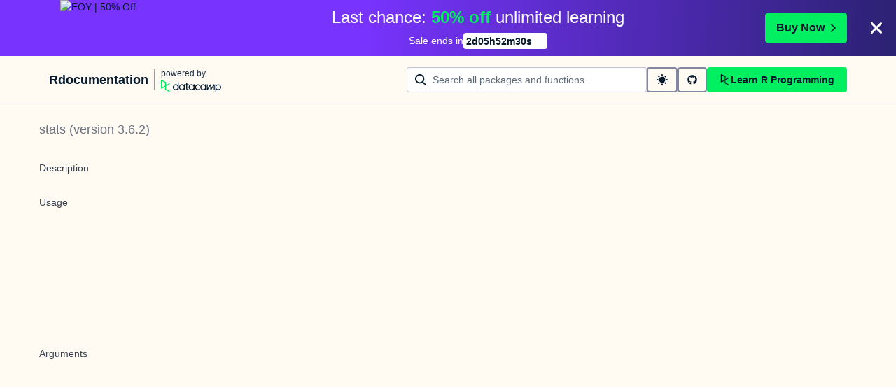

--- FILE ---
content_type: text/html; charset=utf-8
request_url: https://www.rdocumentation.org/packages/stats/versions/3.6.2/topics/prcomp
body_size: 15224
content:
<!DOCTYPE html><html lang="en"><head><meta charSet="utf-8"/><meta name="viewport" content="width=device-width"/><title>prcomp function - RDocumentation</title><meta content="&lt;p&gt;Performs a principal components analysis on the given data matrix
  and returns the results as an object of class &lt;code&gt;prcomp&lt;/code&gt;.&lt;/p&gt;" name="description"/><link href="https://www.rdocumentation.org/packages/stats/versions/3.6.2/topics/prcomp" rel="canonical"/><meta name="next-head-count" content="5"/><link href="/favicon.ico" rel="icon"/><meta content="l7VjaJvG_OgqxbCyZDDtk_ykMcPXyqwTSoWnf94hGQk" name="google-site-verification"/><script>
              window.dataLayer = window.dataLayer || [];
            </script><script async="" referrerPolicy="no-referrer-when-downgrade" src="https://campaign-service.datacamp.com/api/v1/banner"></script><link rel="preload" href="/_next/static/css/9cdf24e82852b218.css" as="style"/><link rel="stylesheet" href="/_next/static/css/9cdf24e82852b218.css" data-n-g=""/><noscript data-n-css=""></noscript><script defer="" nomodule="" src="/_next/static/chunks/polyfills-42372ed130431b0a.js"></script><script src="/_next/static/chunks/webpack-36d12a75f0098f30.js" defer=""></script><script src="/_next/static/chunks/framework-e952fed463eb8e34.js" defer=""></script><script src="/_next/static/chunks/main-739f93b6791ccfee.js" defer=""></script><script src="/_next/static/chunks/pages/_app-aaebab68396f712c.js" defer=""></script><script src="/_next/static/chunks/1bfc9850-163edbd86fbcb6f5.js" defer=""></script><script src="/_next/static/chunks/289-2a1eb73498227e5c.js" defer=""></script><script src="/_next/static/chunks/587-dcbb100b14417358.js" defer=""></script><script src="/_next/static/chunks/57-2268aeb9685d4325.js" defer=""></script><script src="/_next/static/chunks/pages/packages/%5Bpackage%5D/versions/%5Bversion%5D/topics/%5Btopic%5D-e344879e9c6183dc.js" defer=""></script><script src="/_next/static/GM-U91HHrZd5vF-M6bYOb/_buildManifest.js" defer=""></script><script src="/_next/static/GM-U91HHrZd5vF-M6bYOb/_ssgManifest.js" defer=""></script></head><body><div id="__next"><style data-emotion="css 1p2l4tz">.css-1p2l4tz{display:-webkit-box;display:-webkit-flex;display:-ms-flexbox;display:flex;-webkit-flex-direction:column;-ms-flex-direction:column;flex-direction:column;gap:16px;margin:0 auto;max-width:1600px;padding:24px 16px;}.css-1p2l4tz[data-theme="dark"]{-webkit-print-color-scheme:dark;color-scheme:dark;--wf-bg--active:rgba(255, 255, 255, 0.1);--wf-bg--contrast:#213147;--wf-bg--contrast-inverse:#FFFFFF;--wf-bg--focus:rgba(255, 255, 255, 0.06);--wf-bg--hover:rgba(255, 255, 255, 0.06);--wf-bg--hover-strong:rgba(255, 255, 255, 0.2);--wf-bg--hover-strong-inverse:rgba(48, 57, 105, 0.1);--wf-bg--main:#05192D;--wf-bg--secondary:#13253A;--wf-bg--tertiary:#000820;--wf-bg--transparent:rgba(255, 255, 255, 0.2);--wf-bg--transparent-inverse:rgba(48, 57, 105, 0.1);--wf-blue--darker:#257DFE;--wf-blue--lighter:#72E5FE;--wf-blue--main:#5EB1FF;--wf-blue--text:#5EB1FF;--wf-blue--text-on-color:#05192D;--wf-blue--transparent:rgba(37, 125, 254, 0.15);--wf-border-color--focus-outline:#257DFE;--wf-border-color--interactive:rgba(255, 255, 255, 0.6);--wf-border-color--main:rgba(255, 255, 255, 0.15);--wf-border-color--strong:rgba(255, 255, 255, 0.3);--wf-box-shadow--medium:0px 3px 10px -1px rgba(0, 8, 32, 0.8);--wf-box-shadow--thick:0px 5px 15px -1px rgba(0, 8, 32, 0.8);--wf-box-shadow--thin:0px 0px 3px 0px rgba(0, 8, 32, 0.8);--wf-box-shadow--xthick:0px 8px 20px -4px rgba(0, 8, 32, 0.8);--wf-brand--darker:#00C74E;--wf-brand--lighter:#65FF8F;--wf-brand--main:#03EF62;--wf-brand--text:#FFFFFF;--wf-brand--text-on-color:#05192D;--wf-brand--text-subtle:rgba(255, 255, 255, 0.6);--wf-error--darker:#BE2705;--wf-error--lighter:#FF6752;--wf-error--main:#DD3400;--wf-error--text:#FF6752;--wf-error--text-on-color:#FFFFFF;--wf-error--transparent:rgba(255, 73, 48, 0.2);--wf-green--darker:#00C74E;--wf-green--lighter:#65FF8F;--wf-green--main:#03EF62;--wf-green--text:#03EF62;--wf-green--text-on-color:#05192D;--wf-green--transparent:rgba(101, 255, 143, 0.2);--wf-grey--darker:#E1E1E8;--wf-grey--lighter:#EFEFF5;--wf-grey--main:#E8E8EE;--wf-grey--subtler:#F7F7FC;--wf-grey--text:#F7F7FC;--wf-grey--text-on-color:#05192D;--wf-grey--transparent:rgba(255, 255, 255, 0.1);--wf-info--darker:#257DFE;--wf-info--lighter:#72E5FE;--wf-info--main:#5EB1FF;--wf-info--text:#5EB1FF;--wf-info--text-on-color:#05192D;--wf-info--transparent:rgba(94, 177, 225, 0.2);--wf-navy--darker:#000820;--wf-navy--lighter:#13253A;--wf-navy--main:#05192D;--wf-navy--subtler:#213147;--wf-navy--text:#213147;--wf-navy--text-on-color:#FFFFFF;--wf-navy--transparent:rgba(5, 25, 45, 0.1);--wf-orange--darker:#D87300;--wf-orange--lighter:#FFBC4B;--wf-orange--main:#FF931E;--wf-orange--text:#FF931E;--wf-orange--text-on-color:#05192D;--wf-orange--transparent:rgba(255, 147, 30, 0.2);--wf-pink--darker:#DC4D8B;--wf-pink--lighter:#FF95CF;--wf-pink--main:#FF80B4;--wf-pink--text:#FF80B4;--wf-pink--text-on-color:#05192D;--wf-pink--transparent:rgba(220, 77, 139, 0.2);--wf-purple--darker:#5646A5;--wf-purple--lighter:#B08EFF;--wf-purple--main:#7933FF;--wf-purple--text:#B08EFF;--wf-purple--text-on-color:#FFFFFF;--wf-purple--transparent:rgba(121, 51, 255, 0.18);--wf-red--darker:#BE2705;--wf-red--lighter:#FF6752;--wf-red--main:#DD3400;--wf-red--text:#FF6752;--wf-red--text-on-color:#FFFFFF;--wf-red--transparent:rgba(190, 39, 5, 0.16);--wf-success--darker:#00C74E;--wf-success--lighter:#65FF8F;--wf-success--main:#03EF62;--wf-success--text:#03EF62;--wf-success--text-on-color:#05192D;--wf-success--transparent:rgba(3, 239, 98, 0.2);--wf-text--inverse:#05192D;--wf-text--inverse-subtle:#5D6A77;--wf-text--link:#5EB1FF;--wf-text--main:#EFEFF5;--wf-text--secondary:#E1E1E8;--wf-text--subtle:#9BA3AB;--wf-transparent-grey--darker:rgba(255, 255, 255, 0.3);--wf-transparent-grey--lighter:rgba(255, 255, 255, 0.15);--wf-transparent-grey--main:rgba(255, 255, 255, 0.2);--wf-transparent-grey--subtler:rgba(255, 255, 255, 0.1);--wf-transparent-grey--text:#E1E1E8;--wf-transparent-grey--text-on-color:#FFFFFF;--wf-upgrade--darker:#5646A5;--wf-upgrade--lighter:#B08EFF;--wf-upgrade--main:#7933FF;--wf-upgrade--text:#B08EFF;--wf-upgrade--text-on-color:#FFFFFF;--wf-upgrade--transparent:rgba(121, 51, 255, 0.2);--wf-warning--darker:#D87300;--wf-warning--lighter:#FFBC4B;--wf-warning--main:#FF931E;--wf-warning--text:#FF931E;--wf-warning--text-on-color:#05192D;--wf-warning--transparent:rgba(255, 188, 75, 0.2);--wf-white--main:#FFFFFF;--wf-white--text:#FFFFFF;--wf-white--text-on-color:#05192D;--wf-white--transparent:rgba(255, 255, 255, 0.2);--wf-yellow--darker:#CFA600;--wf-yellow--lighter:#FFEC3C;--wf-yellow--main:#FCCE0D;--wf-yellow--text:#FCCE0D;--wf-yellow--text-on-color:#05192D;--wf-yellow--transparent:rgba(252, 206, 13, 0.18);}.css-1p2l4tz[data-theme="light"]{-webkit-print-color-scheme:light;color-scheme:light;--wf-bg--active:rgba(48, 57, 105, 0.1);--wf-bg--contrast:#FFFFFF;--wf-bg--contrast-inverse:#05192D;--wf-bg--focus:rgba(48, 57, 105, 0.06);--wf-bg--hover:rgba(48, 57, 105, 0.06);--wf-bg--hover-strong:rgba(48, 57, 105, 0.1);--wf-bg--hover-strong-inverse:rgba(255, 255, 255, 0.2);--wf-bg--main:#F7F7FC;--wf-bg--secondary:#EFEFF5;--wf-bg--tertiary:#E8E8EE;--wf-bg--transparent:rgba(48, 57, 105, 0.1);--wf-bg--transparent-inverse:rgba(255, 255, 255, 0.2);--wf-blue--darker:#257DFE;--wf-blue--lighter:#72E5FE;--wf-blue--main:#5EB1FF;--wf-blue--text:#0065D1;--wf-blue--text-on-color:#05192D;--wf-blue--transparent:rgba(37, 125, 254, 0.12);--wf-border-color--focus-outline:#257DFE;--wf-border-color--interactive:rgba(48, 57, 105, 0.6);--wf-border-color--main:rgba(48, 57, 105, 0.15);--wf-border-color--strong:rgba(48, 57, 105, 0.3);--wf-box-shadow--medium:0px 1px 4px -1px rgba(48, 57, 105, 0.3);--wf-box-shadow--thick:0px 3px 5px -1px rgba(48, 57, 105, 0.3);--wf-box-shadow--thin:0px 0px 2px 0px rgba(48, 57, 105, 0.3);--wf-box-shadow--xthick:0px 8px 12px -4px rgba(48, 57, 105, 0.3);--wf-brand--darker:#00C74E;--wf-brand--lighter:#65FF8F;--wf-brand--main:#03EF62;--wf-brand--text:#05192D;--wf-brand--text-on-color:#05192D;--wf-brand--text-subtle:rgba(48, 57, 105, 0.6);--wf-error--darker:#BE2705;--wf-error--lighter:#FF6752;--wf-error--main:#DD3400;--wf-error--text:#C01100;--wf-error--text-on-color:#FFFFFF;--wf-error--transparent:rgba(255, 73, 48, 0.1);--wf-green--darker:#00C74E;--wf-green--lighter:#65FF8F;--wf-green--main:#03EF62;--wf-green--text:#008031;--wf-green--text-on-color:#05192D;--wf-green--transparent:rgba(101, 255, 143, 0.2);--wf-grey--darker:#E1E1E8;--wf-grey--lighter:#EFEFF5;--wf-grey--main:#E8E8EE;--wf-grey--subtler:#F7F7FC;--wf-grey--text:#848492;--wf-grey--text-on-color:#05192D;--wf-grey--transparent:rgba(48, 57, 105, 0.1);--wf-info--darker:#257DFE;--wf-info--lighter:#72E5FE;--wf-info--main:#5EB1FF;--wf-info--text:#0065D1;--wf-info--text-on-color:#05192D;--wf-info--transparent:rgba(94, 177, 225, 0.2);--wf-navy--darker:#000820;--wf-navy--lighter:#13253A;--wf-navy--main:#05192D;--wf-navy--subtler:#213147;--wf-navy--text:#05192D;--wf-navy--text-on-color:#FFFFFF;--wf-navy--transparent:rgba(5, 25, 45, 0.1);--wf-orange--darker:#D87300;--wf-orange--lighter:#FFBC4B;--wf-orange--main:#FF931E;--wf-orange--text:#A85200;--wf-orange--text-on-color:#05192D;--wf-orange--transparent:rgba(255, 188, 75, 0.2);--wf-pink--darker:#DC4D8B;--wf-pink--lighter:#FF95CF;--wf-pink--main:#FF80B4;--wf-pink--text:#BF3072;--wf-pink--text-on-color:#05192D;--wf-pink--transparent:rgba(255, 149, 207, 0.18);--wf-purple--darker:#5646A5;--wf-purple--lighter:#B08EFF;--wf-purple--main:#7933FF;--wf-purple--text:#5646A5;--wf-purple--text-on-color:#FFFFFF;--wf-purple--transparent:rgba(121, 51, 255, 0.18);--wf-red--darker:#BE2705;--wf-red--lighter:#FF6752;--wf-red--main:#DD3400;--wf-red--text:#C01100;--wf-red--text-on-color:#FFFFFF;--wf-red--transparent:rgba(255, 73, 48, 0.18);--wf-success--darker:#00C74E;--wf-success--lighter:#65FF8F;--wf-success--main:#03EF62;--wf-success--text:#008031;--wf-success--text-on-color:#05192D;--wf-success--transparent:rgba(3, 239, 98, 0.1);--wf-text--inverse:#FFFFFF;--wf-text--inverse-subtle:#9BA3AB;--wf-text--link:#0065D1;--wf-text--main:#05192D;--wf-text--secondary:#213147;--wf-text--subtle:#5D6A77;--wf-transparent-grey--darker:rgba(48, 57, 105, 0.3);--wf-transparent-grey--lighter:rgba(48, 57, 105, 0.15);--wf-transparent-grey--main:rgba(48, 57, 105, 0.2);--wf-transparent-grey--subtler:rgba(48, 57, 105, 0.1);--wf-transparent-grey--text:#595D78;--wf-transparent-grey--text-on-color:#05192D;--wf-upgrade--darker:#5646A5;--wf-upgrade--lighter:#B08EFF;--wf-upgrade--main:#7933FF;--wf-upgrade--text:#5646A5;--wf-upgrade--text-on-color:#FFFFFF;--wf-upgrade--transparent:rgba(121, 51, 255, 0.1);--wf-warning--darker:#D87300;--wf-warning--lighter:#FFBC4B;--wf-warning--main:#FF931E;--wf-warning--text:#A85200;--wf-warning--text-on-color:#05192D;--wf-warning--transparent:rgba(255, 188, 75, 0.2);--wf-white--main:#FFFFFF;--wf-white--text:#FFFFFF;--wf-white--text-on-color:#05192D;--wf-white--transparent:rgba(255, 255, 255, 0.2);--wf-yellow--darker:#CFA600;--wf-yellow--lighter:#FFEC3C;--wf-yellow--main:#FCCE0D;--wf-yellow--text:#926904;--wf-yellow--text-on-color:#05192D;--wf-yellow--transparent:rgba(255, 236, 60, 0.2);}@media screen and (min-width: 820px){.css-1p2l4tz{-webkit-align-items:center;-webkit-box-align:center;-ms-flex-align:center;align-items:center;-webkit-flex-direction:unset;-ms-flex-direction:unset;flex-direction:unset;gap:0;-webkit-box-pack:justify;-webkit-justify-content:space-between;justify-content:space-between;padding:16px 70px;}}</style><header class="css-1p2l4tz"><nav><style data-emotion="css 1pin2rm">.css-1pin2rm{display:-webkit-box;display:-webkit-flex;display:-ms-flexbox;display:flex;-webkit-align-items:center;-webkit-box-align:center;-ms-flex-align:center;align-items:center;}.css-1pin2rm:hover{cursor:pointer;}</style><div class="css-1pin2rm"><a href="/"><style data-emotion="css 73ljzu">.css-73ljzu{color:var(--wf-text--main, #05192D);margin:0;}</style><style data-emotion="css qlpanj">.css-qlpanj{font-weight:800;line-height:1.25;margin-bottom:8px;font-size:18px;color:var(--wf-text--main, #05192D);margin:0;}</style><style data-emotion="css 1udsrj">.css-1udsrj{color:var(--wf-text--main, #05192D);font-family:Studio-Feixen-Sans,Arial,sans-serif;font-weight:400;line-height:1.5;margin:0;padding:0;font-size:14px;font-weight:800;line-height:1.25;margin-bottom:8px;font-size:18px;color:var(--wf-text--main, #05192D);margin:0;}</style><h2 class="css-1udsrj">Rdocumentation</h2></a><div><style data-emotion="css sncmsb">.css-sncmsb{border:1px inset;color:var(--wf-border-color--strong, rgba(48, 57, 105, 0.3));display:block;height:30px;margin:0 8px;width:1px;}</style><hr class="css-sncmsb"/></div><style data-emotion="css j7qwjs">.css-j7qwjs{display:-webkit-box;display:-webkit-flex;display:-ms-flexbox;display:flex;-webkit-flex-direction:column;-ms-flex-direction:column;flex-direction:column;}</style><a href="https://www.datacamp.com" class="css-j7qwjs"><style data-emotion="css 17bjunk">.css-17bjunk{margin-bottom:8px;color:var(--wf-text--subtle, #5D6A77);}</style><style data-emotion="css 88f09c">.css-88f09c{color:var(--wf-text--main, #05192D);font-family:Studio-Feixen-Sans,Arial,sans-serif;font-weight:400;line-height:1.5;margin:0;padding:0;font-size:12px;margin-bottom:8px;color:var(--wf-text--subtle, #5D6A77);}</style><p style="color:var(--wf-text--secondary, #213147);margin-bottom:0" class="css-88f09c">powered by</p><style data-emotion="css 1ywujyj">.css-1ywujyj{-webkit-flex-shrink:0;-ms-flex-negative:0;flex-shrink:0;height:18px;width:86px;}</style><style data-emotion="css 1s9fzvj">.css-1s9fzvj{-webkit-flex-shrink:0;-ms-flex-negative:0;flex-shrink:0;height:18px;width:86px;}</style><svg viewBox="0 0 173 36" xml:space="preserve" xmlns="http://www.w3.org/2000/svg" class="css-1s9fzvj"><path clip-rule="evenodd" d="M42.56 27.099a5.694 5.694 0 1 1 0-11.387 5.694 5.694 0 0 1 0 11.387zm5.704-20.622v8.853a8.335 8.335 0 1 0 0 12.149v1.835h2.632V6.477h-2.632zm73.28 20.622a5.694 5.694 0 1 1 0-11.387 5.694 5.694 0 0 1 0 11.387zm8.333-5.694v-8.246h-2.631v2.171a8.334 8.334 0 0 0-11.66.243 8.333 8.333 0 0 0 0 11.663 8.334 8.334 0 0 0 11.66.243v1.835h2.632v-7.909h-.001zm20.987-7.634a1.294 1.294 0 0 1 1.109-.622h.507c1.075 0 1.947.872 1.947 1.947v14.218h-2.686V17.269c-1.239 2-5.674 9.25-7.003 11.424a1.299 1.299 0 0 1-1.108.621h-.548a1.298 1.298 0 0 1-1.298-1.298V17.238a1886.566 1886.566 0 0 0-7.31 11.954l-.074.122h-2.574v-16.16h2.684v.034l-.062 11.147 6.438-10.56a1.3 1.3 0 0 1 1.109-.622h.511c1.073 0 1.944.869 1.947 1.942 0 2.971.014 8.382.014 9.17l6.397-10.494zm-37.92 12.541a8.33 8.33 0 1 1-9.05-12.906 8.332 8.332 0 0 1 9.26 3.403l-2.524 1.312a5.533 5.533 0 1 0-.379 6.879l2.693 1.312zm51.542.8a5.694 5.694 0 0 1-5.68-5.352v-.682a5.695 5.695 0 1 1 5.684 6.035l-.004-.001zm.004-14.026a8.3 8.3 0 0 0-5.684 2.24v-2.168h-2.632V35.91h2.632v-8.4a8.331 8.331 0 0 0 10.017 1.025 8.331 8.331 0 0 0-4.333-15.45v.001zM75.277 15.68v9.938c0 .589.478 1.067 1.067 1.067h3.064v2.629h-3.062a3.7 3.7 0 0 1-3.696-3.696l-.01-9.938h-2.838v-2.56h2.838V8.702h2.635v4.427h4.672v2.55h-4.67v.001zm12.757 11.418a5.694 5.694 0 1 1 0-11.389 5.694 5.694 0 0 1 0 11.389zm5.702-13.941v2.173a8.335 8.335 0 1 0 0 12.149v1.835h2.632v-16.16l-2.632.003zM60.285 27.099a5.694 5.694 0 1 1 0-11.387 5.694 5.694 0 0 1 0 11.387zm5.702-13.941v2.171a8.335 8.335 0 1 0 0 12.149v1.835h2.63v-16.16l-2.63.005z" fill="var(--wf-brand--text, #05192D)" fill-rule="evenodd"></path><path clip-rule="evenodd" d="M11.699 8.514v8.333L2.858 21.89V3.44l8.841 5.074zm2.861 17.507v-7.51l11.84-6.757-2.88-1.65-8.96 5.112V7.68a1.442 1.442 0 0 0-.718-1.242L3.056.256C3.027.238 2.998.224 2.97.21A2.064 2.064 0 0 0 0 2.07v21.184a2.067 2.067 0 0 0 2.971 1.865l.082-.042 8.64-4.933v6.72c.002.513.277.987.722 1.243L23.502 34.4l2.88-1.651-11.822-6.728z" fill="var(--wf-brand--main, #03EF62)" fill-rule="evenodd"></path></svg></a></div></nav><style data-emotion="css bnvfy4">.css-bnvfy4{-webkit-align-items:center;-webkit-box-align:center;-ms-flex-align:center;align-items:center;display:-webkit-box;display:-webkit-flex;display:-ms-flexbox;display:flex;-webkit-flex-direction:column-reverse;-ms-flex-direction:column-reverse;flex-direction:column-reverse;gap:16px;}@media screen and (min-width: 820px){.css-bnvfy4{-webkit-flex-direction:unset;-ms-flex-direction:unset;flex-direction:unset;-webkit-box-pack:justify;-webkit-justify-content:space-between;justify-content:space-between;}}</style><div class="css-bnvfy4"><form style="width:100%"><style data-emotion="css ng9ybj">.css-ng9ybj{position:relative;width:100%;height:36px;opacity:1;}.css-ng9ybj::after{border-radius:6px;content:"";display:block;inset:0;margin:-2px;pointer-events:none;position:absolute;-webkit-transition:box-shadow 125ms ease-out;transition:box-shadow 125ms ease-out;z-index:1;}</style><div class="css-ng9ybj"><style data-emotion="css 1vuq09w">.css-1vuq09w{-webkit-align-items:center;-webkit-box-align:center;-ms-flex-align:center;align-items:center;color:var(--wf-text--main, #05192D);display:-webkit-box;display:-webkit-flex;display:-ms-flexbox;display:flex;height:100%;pointer-events:none;position:absolute;top:0;z-index:1;left:12px;}</style><div class="css-1vuq09w"><svg aria-hidden="true" height="16" width="16" viewBox="0 0 18 18" data-testid="search-icon"><path fill="currentColor" d="m13.26 12.303 4.408 3.953a1 1 0 0 1-1.336 1.488L11.78 13.66a7.5 7.5 0 1 1 1.482-1.358ZM7.5 13a5.5 5.5 0 1 0 0-11 5.5 5.5 0 0 0 0 11Z"></path></svg></div><style data-emotion="css 19l8hon">.css-19l8hon{-webkit-appearance:none;-moz-appearance:none;-ms-appearance:none;appearance:none;background-color:var(--wf-bg--contrast, #FFFFFF);border:1px solid var(--wf-border-color--strong, rgba(48, 57, 105, 0.3));border-radius:4px;color:var(--wf-text--main, #05192D);cursor:text;display:-webkit-box;display:-webkit-flex;display:-ms-flexbox;display:flex;font-family:Studio-Feixen-Sans,Arial,sans-serif;font-weight:400;height:100%;line-height:1.5;outline:0;width:100%;font-size:14px;padding-left:36px;padding-right:12px;}.css-19l8hon::-ms-clear,.css-19l8hon::-ms-reveal{display:none;height:0;width:0;}.css-19l8hon::-webkit-search-decoration,.css-19l8hon::-webkit-search-cancel-button,.css-19l8hon::-webkit-search-results-button,.css-19l8hon::-webkit-search-results-decoration{display:none;}.css-19l8hon::-webkit-input-placeholder{color:var(--wf-text--subtle, #5D6A77);opacity:1;}.css-19l8hon::-moz-placeholder{color:var(--wf-text--subtle, #5D6A77);opacity:1;}.css-19l8hon:-ms-input-placeholder{color:var(--wf-text--subtle, #5D6A77);opacity:1;}.css-19l8hon::placeholder{color:var(--wf-text--subtle, #5D6A77);opacity:1;}.css-19l8hon:-webkit-autofill{box-shadow:0 0 0 36px white inset;}.css-19l8hon:disabled{cursor:default;}</style><input id="searchBarNav" name="searchBarNav" placeholder="Search all packages and functions" style="flex-grow:1;min-width:343px" aria-invalid="false" type="search" class="css-19l8hon" value=""/></div></form><style data-emotion="css ns1lu0">.css-ns1lu0{display:-webkit-box;display:-webkit-flex;display:-ms-flexbox;display:flex;-webkit-flex:1 1 100%;-ms-flex:1 1 100%;flex:1 1 100%;-webkit-box-flex:1;-webkit-flex-grow:1;-ms-flex-positive:1;flex-grow:1;gap:8px;width:100%;}</style><div class="css-ns1lu0"><style data-emotion="css 1uda3wf">.css-1uda3wf{height:36px;padding:12px;}</style><style data-emotion="css x1oebj">.css-x1oebj{-webkit-align-items:center;-webkit-box-align:center;-ms-flex-align:center;align-items:center;border-color:transparent;border-radius:4px;border-style:solid;border-width:2px;cursor:pointer;display:-webkit-inline-box;display:-webkit-inline-flex;display:-ms-inline-flexbox;display:inline-flex;-webkit-flex-direction:column;-ms-flex-direction:column;flex-direction:column;-webkit-flex-shrink:0;-ms-flex-negative:0;flex-shrink:0;font-family:Studio-Feixen-Sans,Arial,sans-serif;font-weight:800;-webkit-box-pack:center;-ms-flex-pack:center;-webkit-justify-content:center;justify-content:center;line-height:1;margin:0;outline:0;padding:0;position:relative;-webkit-text-decoration:none;text-decoration:none;-webkit-transition:background-color 125ms ease-out;transition:background-color 125ms ease-out;-webkit-user-select:none;-moz-user-select:none;-ms-user-select:none;user-select:none;vertical-align:middle;background-color:transparent;color:var(--wf-text--main, #05192D);font-size:var(--wf-button--medium, 14px);height:36px;min-width:36px;width:auto;padding-left:16px;padding-right:16px;border-color:var(--wf-border-color--interactive, rgba(48, 57, 105, 0.6));height:36px;padding:12px;}.css-x1oebj::before{border-radius:2px;content:"";display:block;height:100%;inset:0;position:absolute;width:100%;z-index:0;}.css-x1oebj::before{border-radius:2px;margin:0;}.css-x1oebj:active{background-color:transparent;}.css-x1oebj:disabled{cursor:default;opacity:0.4;pointer-events:none;}.css-x1oebj:hover::before{background-color:var(--wf-bg--hover, rgba(48, 57, 105, 0.06));}.css-x1oebj >*{z-index:1;}</style><button class="p-1 css-x1oebj" aria-label="toggle dark mode" type="button"><style data-emotion="css 61bni1">.css-61bni1{-webkit-align-items:center;-webkit-box-align:center;-ms-flex-align:center;align-items:center;display:-webkit-box;display:-webkit-flex;display:-ms-flexbox;display:flex;height:100%;gap:8px;}</style><span class="css-61bni1"><svg aria-hidden="true" height="16" width="16" viewBox="0 0 18 18"><path fill="currentColor" d="M9 14A5 5 0 1 1 9 4a5 5 0 0 1 0 10ZM3 9a1 1 0 0 1-1 1H1a1 1 0 1 1 0-2h1a1 1 0 0 1 1 1Zm15 0a1 1 0 0 1-1 1h-1a1 1 0 0 1 0-2h1a1 1 0 0 1 1 1ZM9 0a1 1 0 0 1 1 1v1a1 1 0 1 1-2 0V1a1 1 0 0 1 1-1Zm0 15a1 1 0 0 1 1 1v1a1 1 0 0 1-2 0v-1a1 1 0 0 1 1-1Zm6.364-12.364a1 1 0 0 1 0 1.414l-.707.707a1 1 0 1 1-1.414-1.414l.707-.707a1 1 0 0 1 1.414 0ZM4.757 13.243a1 1 0 0 1 0 1.414l-.707.707a1 1 0 0 1-1.414-1.414l.707-.707a1 1 0 0 1 1.414 0ZM2.636 2.636a1 1 0 0 1 1.414 0l.707.707a1 1 0 0 1-1.414 1.414l-.707-.707a1 1 0 0 1 0-1.414Zm10.607 10.607a1 1 0 0 1 1.414 0l.707.707a1 1 0 1 1-1.414 1.414l-.707-.707a1 1 0 0 1 0-1.414Z"></path></svg></span></button><a href="https://github.com/datacamp/rdocumentation-2.0" rel="noopener noreferrer" target="_blank" class="css-x1oebj" aria-label="github repository"><span class="css-61bni1"><svg stroke="currentColor" fill="currentColor" stroke-width="0" viewBox="0 0 496 512" height="1em" width="1em" xmlns="http://www.w3.org/2000/svg"><path d="M165.9 397.4c0 2-2.3 3.6-5.2 3.6-3.3.3-5.6-1.3-5.6-3.6 0-2 2.3-3.6 5.2-3.6 3-.3 5.6 1.3 5.6 3.6zm-31.1-4.5c-.7 2 1.3 4.3 4.3 4.9 2.6 1 5.6 0 6.2-2s-1.3-4.3-4.3-5.2c-2.6-.7-5.5.3-6.2 2.3zm44.2-1.7c-2.9.7-4.9 2.6-4.6 4.9.3 2 2.9 3.3 5.9 2.6 2.9-.7 4.9-2.6 4.6-4.6-.3-1.9-3-3.2-5.9-2.9zM244.8 8C106.1 8 0 113.3 0 252c0 110.9 69.8 205.8 169.5 239.2 12.8 2.3 17.3-5.6 17.3-12.1 0-6.2-.3-40.4-.3-61.4 0 0-70 15-84.7-29.8 0 0-11.4-29.1-27.8-36.6 0 0-22.9-15.7 1.6-15.4 0 0 24.9 2 38.6 25.8 21.9 38.6 58.6 27.5 72.9 20.9 2.3-16 8.8-27.1 16-33.7-55.9-6.2-112.3-14.3-112.3-110.5 0-27.5 7.6-41.3 23.6-58.9-2.6-6.5-11.1-33.3 2.6-67.9 20.9-6.5 69 27 69 27 20-5.6 41.5-8.5 62.8-8.5s42.8 2.9 62.8 8.5c0 0 48.1-33.6 69-27 13.7 34.7 5.2 61.4 2.6 67.9 16 17.7 25.8 31.5 25.8 58.9 0 96.5-58.9 104.2-114.8 110.5 9.2 7.9 17 22.9 17 46.4 0 33.7-.3 75.4-.3 83.6 0 6.5 4.6 14.4 17.3 12.1C428.2 457.8 496 362.9 496 252 496 113.3 383.5 8 244.8 8zM97.2 352.9c-1.3 1-1 3.3.7 5.2 1.6 1.6 3.9 2.3 5.2 1 1.3-1 1-3.3-.7-5.2-1.6-1.6-3.9-2.3-5.2-1zm-10.8-8.1c-.7 1.3.3 2.9 2.3 3.9 1.6 1 3.6.7 4.3-.7.7-1.3-.3-2.9-2.3-3.9-2-.6-3.6-.3-4.3.7zm32.4 35.6c-1.6 1.3-1 4.3 1.3 6.2 2.3 2.3 5.2 2.6 6.5 1 1.3-1.3.7-4.3-1.3-6.2-2.2-2.3-5.2-2.6-6.5-1zm-11.4-14.7c-1.6 1-1.6 3.6 0 5.9 1.6 2.3 4.3 3.3 5.6 2.3 1.6-1.3 1.6-3.9 0-6.2-1.4-2.3-4-3.3-5.6-2z"></path></svg></span></a><style data-emotion="css k6w0d8">.css-k6w0d8{height:36px;-webkit-box-flex:1;-webkit-flex-grow:1;-ms-flex-positive:1;flex-grow:1;padding:8px 16px;}</style><style data-emotion="css pzoch">.css-pzoch{-webkit-align-items:center;-webkit-box-align:center;-ms-flex-align:center;align-items:center;border-color:transparent;border-radius:4px;border-style:solid;border-width:2px;cursor:pointer;display:-webkit-inline-box;display:-webkit-inline-flex;display:-ms-inline-flexbox;display:inline-flex;-webkit-flex-direction:column;-ms-flex-direction:column;flex-direction:column;-webkit-flex-shrink:0;-ms-flex-negative:0;flex-shrink:0;font-family:Studio-Feixen-Sans,Arial,sans-serif;font-weight:800;-webkit-box-pack:center;-ms-flex-pack:center;-webkit-justify-content:center;justify-content:center;line-height:1;margin:0;outline:0;padding:0;position:relative;-webkit-text-decoration:none;text-decoration:none;-webkit-transition:background-color 125ms ease-out;transition:background-color 125ms ease-out;-webkit-user-select:none;-moz-user-select:none;-ms-user-select:none;user-select:none;vertical-align:middle;background-color:var(--wf-brand--main, #03EF62);color:var(--wf-brand--text-on-color, #05192D);font-size:var(--wf-button--medium, 14px);height:36px;min-width:36px;width:auto;padding-left:16px;padding-right:16px;height:36px;-webkit-box-flex:1;-webkit-flex-grow:1;-ms-flex-positive:1;flex-grow:1;padding:8px 16px;}.css-pzoch::before{border-radius:2px;content:"";display:block;height:100%;inset:0;position:absolute;width:100%;z-index:0;}.css-pzoch:active{background-color:var(--wf-brand--main, #03EF62);}.css-pzoch:disabled{cursor:default;opacity:0.4;pointer-events:none;}.css-pzoch:hover{border-color:var(--wf-bg--hover-strong, rgba(48, 57, 105, 0.1));}.css-pzoch:hover::before{background-color:var(--wf-bg--hover-strong, rgba(48, 57, 105, 0.1));}.css-pzoch >*{z-index:1;}</style><a href="https://www.datacamp.com/category/r" class="css-pzoch"><span class="css-61bni1"><svg aria-hidden="true" height="16" width="16" viewBox="0 0 18 18" style="flex-shrink:0"><path fill="currentColor" d="M8.122 4.454v4.36l-4.627 2.64V1.799l4.627 2.655Zm1.497 9.161v-3.93l6.195-3.535-1.507-.863L9.62 7.96V4.018a.754.754 0 0 0-.376-.65L3.599.133a1.08 1.08 0 0 0-1.6.95L2 12.168a1.082 1.082 0 0 0 1.555.976l.042-.022 4.522-2.581v3.516c0 .27.144.517.377.651L14.298 18l1.507-.864-6.186-3.52Z"></path></svg>Learn R Programming</span></a></div></div></header><style data-emotion="css 1x0bpc3">.css-1x0bpc3{border-color:var(--wf-border-color--strong, rgba(48, 57, 105, 0.3));}.css-1x0bpc3[data-theme="dark"]{-webkit-print-color-scheme:dark;color-scheme:dark;--wf-bg--active:rgba(255, 255, 255, 0.1);--wf-bg--contrast:#213147;--wf-bg--contrast-inverse:#FFFFFF;--wf-bg--focus:rgba(255, 255, 255, 0.06);--wf-bg--hover:rgba(255, 255, 255, 0.06);--wf-bg--hover-strong:rgba(255, 255, 255, 0.2);--wf-bg--hover-strong-inverse:rgba(48, 57, 105, 0.1);--wf-bg--main:#05192D;--wf-bg--secondary:#13253A;--wf-bg--tertiary:#000820;--wf-bg--transparent:rgba(255, 255, 255, 0.2);--wf-bg--transparent-inverse:rgba(48, 57, 105, 0.1);--wf-blue--darker:#257DFE;--wf-blue--lighter:#72E5FE;--wf-blue--main:#5EB1FF;--wf-blue--text:#5EB1FF;--wf-blue--text-on-color:#05192D;--wf-blue--transparent:rgba(37, 125, 254, 0.15);--wf-border-color--focus-outline:#257DFE;--wf-border-color--interactive:rgba(255, 255, 255, 0.6);--wf-border-color--main:rgba(255, 255, 255, 0.15);--wf-border-color--strong:rgba(255, 255, 255, 0.3);--wf-box-shadow--medium:0px 3px 10px -1px rgba(0, 8, 32, 0.8);--wf-box-shadow--thick:0px 5px 15px -1px rgba(0, 8, 32, 0.8);--wf-box-shadow--thin:0px 0px 3px 0px rgba(0, 8, 32, 0.8);--wf-box-shadow--xthick:0px 8px 20px -4px rgba(0, 8, 32, 0.8);--wf-brand--darker:#00C74E;--wf-brand--lighter:#65FF8F;--wf-brand--main:#03EF62;--wf-brand--text:#FFFFFF;--wf-brand--text-on-color:#05192D;--wf-brand--text-subtle:rgba(255, 255, 255, 0.6);--wf-error--darker:#BE2705;--wf-error--lighter:#FF6752;--wf-error--main:#DD3400;--wf-error--text:#FF6752;--wf-error--text-on-color:#FFFFFF;--wf-error--transparent:rgba(255, 73, 48, 0.2);--wf-green--darker:#00C74E;--wf-green--lighter:#65FF8F;--wf-green--main:#03EF62;--wf-green--text:#03EF62;--wf-green--text-on-color:#05192D;--wf-green--transparent:rgba(101, 255, 143, 0.2);--wf-grey--darker:#E1E1E8;--wf-grey--lighter:#EFEFF5;--wf-grey--main:#E8E8EE;--wf-grey--subtler:#F7F7FC;--wf-grey--text:#F7F7FC;--wf-grey--text-on-color:#05192D;--wf-grey--transparent:rgba(255, 255, 255, 0.1);--wf-info--darker:#257DFE;--wf-info--lighter:#72E5FE;--wf-info--main:#5EB1FF;--wf-info--text:#5EB1FF;--wf-info--text-on-color:#05192D;--wf-info--transparent:rgba(94, 177, 225, 0.2);--wf-navy--darker:#000820;--wf-navy--lighter:#13253A;--wf-navy--main:#05192D;--wf-navy--subtler:#213147;--wf-navy--text:#213147;--wf-navy--text-on-color:#FFFFFF;--wf-navy--transparent:rgba(5, 25, 45, 0.1);--wf-orange--darker:#D87300;--wf-orange--lighter:#FFBC4B;--wf-orange--main:#FF931E;--wf-orange--text:#FF931E;--wf-orange--text-on-color:#05192D;--wf-orange--transparent:rgba(255, 147, 30, 0.2);--wf-pink--darker:#DC4D8B;--wf-pink--lighter:#FF95CF;--wf-pink--main:#FF80B4;--wf-pink--text:#FF80B4;--wf-pink--text-on-color:#05192D;--wf-pink--transparent:rgba(220, 77, 139, 0.2);--wf-purple--darker:#5646A5;--wf-purple--lighter:#B08EFF;--wf-purple--main:#7933FF;--wf-purple--text:#B08EFF;--wf-purple--text-on-color:#FFFFFF;--wf-purple--transparent:rgba(121, 51, 255, 0.18);--wf-red--darker:#BE2705;--wf-red--lighter:#FF6752;--wf-red--main:#DD3400;--wf-red--text:#FF6752;--wf-red--text-on-color:#FFFFFF;--wf-red--transparent:rgba(190, 39, 5, 0.16);--wf-success--darker:#00C74E;--wf-success--lighter:#65FF8F;--wf-success--main:#03EF62;--wf-success--text:#03EF62;--wf-success--text-on-color:#05192D;--wf-success--transparent:rgba(3, 239, 98, 0.2);--wf-text--inverse:#05192D;--wf-text--inverse-subtle:#5D6A77;--wf-text--link:#5EB1FF;--wf-text--main:#EFEFF5;--wf-text--secondary:#E1E1E8;--wf-text--subtle:#9BA3AB;--wf-transparent-grey--darker:rgba(255, 255, 255, 0.3);--wf-transparent-grey--lighter:rgba(255, 255, 255, 0.15);--wf-transparent-grey--main:rgba(255, 255, 255, 0.2);--wf-transparent-grey--subtler:rgba(255, 255, 255, 0.1);--wf-transparent-grey--text:#E1E1E8;--wf-transparent-grey--text-on-color:#FFFFFF;--wf-upgrade--darker:#5646A5;--wf-upgrade--lighter:#B08EFF;--wf-upgrade--main:#7933FF;--wf-upgrade--text:#B08EFF;--wf-upgrade--text-on-color:#FFFFFF;--wf-upgrade--transparent:rgba(121, 51, 255, 0.2);--wf-warning--darker:#D87300;--wf-warning--lighter:#FFBC4B;--wf-warning--main:#FF931E;--wf-warning--text:#FF931E;--wf-warning--text-on-color:#05192D;--wf-warning--transparent:rgba(255, 188, 75, 0.2);--wf-white--main:#FFFFFF;--wf-white--text:#FFFFFF;--wf-white--text-on-color:#05192D;--wf-white--transparent:rgba(255, 255, 255, 0.2);--wf-yellow--darker:#CFA600;--wf-yellow--lighter:#FFEC3C;--wf-yellow--main:#FCCE0D;--wf-yellow--text:#FCCE0D;--wf-yellow--text-on-color:#05192D;--wf-yellow--transparent:rgba(252, 206, 13, 0.18);}.css-1x0bpc3[data-theme="light"]{-webkit-print-color-scheme:light;color-scheme:light;--wf-bg--active:rgba(48, 57, 105, 0.1);--wf-bg--contrast:#FFFFFF;--wf-bg--contrast-inverse:#05192D;--wf-bg--focus:rgba(48, 57, 105, 0.06);--wf-bg--hover:rgba(48, 57, 105, 0.06);--wf-bg--hover-strong:rgba(48, 57, 105, 0.1);--wf-bg--hover-strong-inverse:rgba(255, 255, 255, 0.2);--wf-bg--main:#F7F7FC;--wf-bg--secondary:#EFEFF5;--wf-bg--tertiary:#E8E8EE;--wf-bg--transparent:rgba(48, 57, 105, 0.1);--wf-bg--transparent-inverse:rgba(255, 255, 255, 0.2);--wf-blue--darker:#257DFE;--wf-blue--lighter:#72E5FE;--wf-blue--main:#5EB1FF;--wf-blue--text:#0065D1;--wf-blue--text-on-color:#05192D;--wf-blue--transparent:rgba(37, 125, 254, 0.12);--wf-border-color--focus-outline:#257DFE;--wf-border-color--interactive:rgba(48, 57, 105, 0.6);--wf-border-color--main:rgba(48, 57, 105, 0.15);--wf-border-color--strong:rgba(48, 57, 105, 0.3);--wf-box-shadow--medium:0px 1px 4px -1px rgba(48, 57, 105, 0.3);--wf-box-shadow--thick:0px 3px 5px -1px rgba(48, 57, 105, 0.3);--wf-box-shadow--thin:0px 0px 2px 0px rgba(48, 57, 105, 0.3);--wf-box-shadow--xthick:0px 8px 12px -4px rgba(48, 57, 105, 0.3);--wf-brand--darker:#00C74E;--wf-brand--lighter:#65FF8F;--wf-brand--main:#03EF62;--wf-brand--text:#05192D;--wf-brand--text-on-color:#05192D;--wf-brand--text-subtle:rgba(48, 57, 105, 0.6);--wf-error--darker:#BE2705;--wf-error--lighter:#FF6752;--wf-error--main:#DD3400;--wf-error--text:#C01100;--wf-error--text-on-color:#FFFFFF;--wf-error--transparent:rgba(255, 73, 48, 0.1);--wf-green--darker:#00C74E;--wf-green--lighter:#65FF8F;--wf-green--main:#03EF62;--wf-green--text:#008031;--wf-green--text-on-color:#05192D;--wf-green--transparent:rgba(101, 255, 143, 0.2);--wf-grey--darker:#E1E1E8;--wf-grey--lighter:#EFEFF5;--wf-grey--main:#E8E8EE;--wf-grey--subtler:#F7F7FC;--wf-grey--text:#848492;--wf-grey--text-on-color:#05192D;--wf-grey--transparent:rgba(48, 57, 105, 0.1);--wf-info--darker:#257DFE;--wf-info--lighter:#72E5FE;--wf-info--main:#5EB1FF;--wf-info--text:#0065D1;--wf-info--text-on-color:#05192D;--wf-info--transparent:rgba(94, 177, 225, 0.2);--wf-navy--darker:#000820;--wf-navy--lighter:#13253A;--wf-navy--main:#05192D;--wf-navy--subtler:#213147;--wf-navy--text:#05192D;--wf-navy--text-on-color:#FFFFFF;--wf-navy--transparent:rgba(5, 25, 45, 0.1);--wf-orange--darker:#D87300;--wf-orange--lighter:#FFBC4B;--wf-orange--main:#FF931E;--wf-orange--text:#A85200;--wf-orange--text-on-color:#05192D;--wf-orange--transparent:rgba(255, 188, 75, 0.2);--wf-pink--darker:#DC4D8B;--wf-pink--lighter:#FF95CF;--wf-pink--main:#FF80B4;--wf-pink--text:#BF3072;--wf-pink--text-on-color:#05192D;--wf-pink--transparent:rgba(255, 149, 207, 0.18);--wf-purple--darker:#5646A5;--wf-purple--lighter:#B08EFF;--wf-purple--main:#7933FF;--wf-purple--text:#5646A5;--wf-purple--text-on-color:#FFFFFF;--wf-purple--transparent:rgba(121, 51, 255, 0.18);--wf-red--darker:#BE2705;--wf-red--lighter:#FF6752;--wf-red--main:#DD3400;--wf-red--text:#C01100;--wf-red--text-on-color:#FFFFFF;--wf-red--transparent:rgba(255, 73, 48, 0.18);--wf-success--darker:#00C74E;--wf-success--lighter:#65FF8F;--wf-success--main:#03EF62;--wf-success--text:#008031;--wf-success--text-on-color:#05192D;--wf-success--transparent:rgba(3, 239, 98, 0.1);--wf-text--inverse:#FFFFFF;--wf-text--inverse-subtle:#9BA3AB;--wf-text--link:#0065D1;--wf-text--main:#05192D;--wf-text--secondary:#213147;--wf-text--subtle:#5D6A77;--wf-transparent-grey--darker:rgba(48, 57, 105, 0.3);--wf-transparent-grey--lighter:rgba(48, 57, 105, 0.15);--wf-transparent-grey--main:rgba(48, 57, 105, 0.2);--wf-transparent-grey--subtler:rgba(48, 57, 105, 0.1);--wf-transparent-grey--text:#595D78;--wf-transparent-grey--text-on-color:#05192D;--wf-upgrade--darker:#5646A5;--wf-upgrade--lighter:#B08EFF;--wf-upgrade--main:#7933FF;--wf-upgrade--text:#5646A5;--wf-upgrade--text-on-color:#FFFFFF;--wf-upgrade--transparent:rgba(121, 51, 255, 0.1);--wf-warning--darker:#D87300;--wf-warning--lighter:#FFBC4B;--wf-warning--main:#FF931E;--wf-warning--text:#A85200;--wf-warning--text-on-color:#05192D;--wf-warning--transparent:rgba(255, 188, 75, 0.2);--wf-white--main:#FFFFFF;--wf-white--text:#FFFFFF;--wf-white--text-on-color:#05192D;--wf-white--transparent:rgba(255, 255, 255, 0.2);--wf-yellow--darker:#CFA600;--wf-yellow--lighter:#FFEC3C;--wf-yellow--main:#FCCE0D;--wf-yellow--text:#926904;--wf-yellow--text-on-color:#05192D;--wf-yellow--transparent:rgba(255, 236, 60, 0.2);}</style><hr class="css-1x0bpc3"/><style data-emotion="css 7ker16">.css-7ker16{display:-webkit-box;display:-webkit-flex;display:-ms-flexbox;display:flex;-webkit-flex:1;-ms-flex:1;flex:1;-webkit-flex-direction:column;-ms-flex-direction:column;flex-direction:column;margin:0 auto;max-width:100%;padding:0 16px;}.css-7ker16[data-theme="dark"] *{-webkit-print-color-scheme:dark;color-scheme:dark;--wf-bg--active:rgba(255, 255, 255, 0.1);--wf-bg--contrast:#213147;--wf-bg--contrast-inverse:#FFFFFF;--wf-bg--focus:rgba(255, 255, 255, 0.06);--wf-bg--hover:rgba(255, 255, 255, 0.06);--wf-bg--hover-strong:rgba(255, 255, 255, 0.2);--wf-bg--hover-strong-inverse:rgba(48, 57, 105, 0.1);--wf-bg--main:#05192D;--wf-bg--secondary:#13253A;--wf-bg--tertiary:#000820;--wf-bg--transparent:rgba(255, 255, 255, 0.2);--wf-bg--transparent-inverse:rgba(48, 57, 105, 0.1);--wf-blue--darker:#257DFE;--wf-blue--lighter:#72E5FE;--wf-blue--main:#5EB1FF;--wf-blue--text:#5EB1FF;--wf-blue--text-on-color:#05192D;--wf-blue--transparent:rgba(37, 125, 254, 0.15);--wf-border-color--focus-outline:#257DFE;--wf-border-color--interactive:rgba(255, 255, 255, 0.6);--wf-border-color--main:rgba(255, 255, 255, 0.15);--wf-border-color--strong:rgba(255, 255, 255, 0.3);--wf-box-shadow--medium:0px 3px 10px -1px rgba(0, 8, 32, 0.8);--wf-box-shadow--thick:0px 5px 15px -1px rgba(0, 8, 32, 0.8);--wf-box-shadow--thin:0px 0px 3px 0px rgba(0, 8, 32, 0.8);--wf-box-shadow--xthick:0px 8px 20px -4px rgba(0, 8, 32, 0.8);--wf-brand--darker:#00C74E;--wf-brand--lighter:#65FF8F;--wf-brand--main:#03EF62;--wf-brand--text:#FFFFFF;--wf-brand--text-on-color:#05192D;--wf-brand--text-subtle:rgba(255, 255, 255, 0.6);--wf-error--darker:#BE2705;--wf-error--lighter:#FF6752;--wf-error--main:#DD3400;--wf-error--text:#FF6752;--wf-error--text-on-color:#FFFFFF;--wf-error--transparent:rgba(255, 73, 48, 0.2);--wf-green--darker:#00C74E;--wf-green--lighter:#65FF8F;--wf-green--main:#03EF62;--wf-green--text:#03EF62;--wf-green--text-on-color:#05192D;--wf-green--transparent:rgba(101, 255, 143, 0.2);--wf-grey--darker:#E1E1E8;--wf-grey--lighter:#EFEFF5;--wf-grey--main:#E8E8EE;--wf-grey--subtler:#F7F7FC;--wf-grey--text:#F7F7FC;--wf-grey--text-on-color:#05192D;--wf-grey--transparent:rgba(255, 255, 255, 0.1);--wf-info--darker:#257DFE;--wf-info--lighter:#72E5FE;--wf-info--main:#5EB1FF;--wf-info--text:#5EB1FF;--wf-info--text-on-color:#05192D;--wf-info--transparent:rgba(94, 177, 225, 0.2);--wf-navy--darker:#000820;--wf-navy--lighter:#13253A;--wf-navy--main:#05192D;--wf-navy--subtler:#213147;--wf-navy--text:#213147;--wf-navy--text-on-color:#FFFFFF;--wf-navy--transparent:rgba(5, 25, 45, 0.1);--wf-orange--darker:#D87300;--wf-orange--lighter:#FFBC4B;--wf-orange--main:#FF931E;--wf-orange--text:#FF931E;--wf-orange--text-on-color:#05192D;--wf-orange--transparent:rgba(255, 147, 30, 0.2);--wf-pink--darker:#DC4D8B;--wf-pink--lighter:#FF95CF;--wf-pink--main:#FF80B4;--wf-pink--text:#FF80B4;--wf-pink--text-on-color:#05192D;--wf-pink--transparent:rgba(220, 77, 139, 0.2);--wf-purple--darker:#5646A5;--wf-purple--lighter:#B08EFF;--wf-purple--main:#7933FF;--wf-purple--text:#B08EFF;--wf-purple--text-on-color:#FFFFFF;--wf-purple--transparent:rgba(121, 51, 255, 0.18);--wf-red--darker:#BE2705;--wf-red--lighter:#FF6752;--wf-red--main:#DD3400;--wf-red--text:#FF6752;--wf-red--text-on-color:#FFFFFF;--wf-red--transparent:rgba(190, 39, 5, 0.16);--wf-success--darker:#00C74E;--wf-success--lighter:#65FF8F;--wf-success--main:#03EF62;--wf-success--text:#03EF62;--wf-success--text-on-color:#05192D;--wf-success--transparent:rgba(3, 239, 98, 0.2);--wf-text--inverse:#05192D;--wf-text--inverse-subtle:#5D6A77;--wf-text--link:#5EB1FF;--wf-text--main:#EFEFF5;--wf-text--secondary:#E1E1E8;--wf-text--subtle:#9BA3AB;--wf-transparent-grey--darker:rgba(255, 255, 255, 0.3);--wf-transparent-grey--lighter:rgba(255, 255, 255, 0.15);--wf-transparent-grey--main:rgba(255, 255, 255, 0.2);--wf-transparent-grey--subtler:rgba(255, 255, 255, 0.1);--wf-transparent-grey--text:#E1E1E8;--wf-transparent-grey--text-on-color:#FFFFFF;--wf-upgrade--darker:#5646A5;--wf-upgrade--lighter:#B08EFF;--wf-upgrade--main:#7933FF;--wf-upgrade--text:#B08EFF;--wf-upgrade--text-on-color:#FFFFFF;--wf-upgrade--transparent:rgba(121, 51, 255, 0.2);--wf-warning--darker:#D87300;--wf-warning--lighter:#FFBC4B;--wf-warning--main:#FF931E;--wf-warning--text:#FF931E;--wf-warning--text-on-color:#05192D;--wf-warning--transparent:rgba(255, 188, 75, 0.2);--wf-white--main:#FFFFFF;--wf-white--text:#FFFFFF;--wf-white--text-on-color:#05192D;--wf-white--transparent:rgba(255, 255, 255, 0.2);--wf-yellow--darker:#CFA600;--wf-yellow--lighter:#FFEC3C;--wf-yellow--main:#FCCE0D;--wf-yellow--text:#FCCE0D;--wf-yellow--text-on-color:#05192D;--wf-yellow--transparent:rgba(252, 206, 13, 0.18);}.css-7ker16[data-theme="light"] *{-webkit-print-color-scheme:light;color-scheme:light;--wf-bg--active:rgba(48, 57, 105, 0.1);--wf-bg--contrast:#FFFFFF;--wf-bg--contrast-inverse:#05192D;--wf-bg--focus:rgba(48, 57, 105, 0.06);--wf-bg--hover:rgba(48, 57, 105, 0.06);--wf-bg--hover-strong:rgba(48, 57, 105, 0.1);--wf-bg--hover-strong-inverse:rgba(255, 255, 255, 0.2);--wf-bg--main:#F7F7FC;--wf-bg--secondary:#EFEFF5;--wf-bg--tertiary:#E8E8EE;--wf-bg--transparent:rgba(48, 57, 105, 0.1);--wf-bg--transparent-inverse:rgba(255, 255, 255, 0.2);--wf-blue--darker:#257DFE;--wf-blue--lighter:#72E5FE;--wf-blue--main:#5EB1FF;--wf-blue--text:#0065D1;--wf-blue--text-on-color:#05192D;--wf-blue--transparent:rgba(37, 125, 254, 0.12);--wf-border-color--focus-outline:#257DFE;--wf-border-color--interactive:rgba(48, 57, 105, 0.6);--wf-border-color--main:rgba(48, 57, 105, 0.15);--wf-border-color--strong:rgba(48, 57, 105, 0.3);--wf-box-shadow--medium:0px 1px 4px -1px rgba(48, 57, 105, 0.3);--wf-box-shadow--thick:0px 3px 5px -1px rgba(48, 57, 105, 0.3);--wf-box-shadow--thin:0px 0px 2px 0px rgba(48, 57, 105, 0.3);--wf-box-shadow--xthick:0px 8px 12px -4px rgba(48, 57, 105, 0.3);--wf-brand--darker:#00C74E;--wf-brand--lighter:#65FF8F;--wf-brand--main:#03EF62;--wf-brand--text:#05192D;--wf-brand--text-on-color:#05192D;--wf-brand--text-subtle:rgba(48, 57, 105, 0.6);--wf-error--darker:#BE2705;--wf-error--lighter:#FF6752;--wf-error--main:#DD3400;--wf-error--text:#C01100;--wf-error--text-on-color:#FFFFFF;--wf-error--transparent:rgba(255, 73, 48, 0.1);--wf-green--darker:#00C74E;--wf-green--lighter:#65FF8F;--wf-green--main:#03EF62;--wf-green--text:#008031;--wf-green--text-on-color:#05192D;--wf-green--transparent:rgba(101, 255, 143, 0.2);--wf-grey--darker:#E1E1E8;--wf-grey--lighter:#EFEFF5;--wf-grey--main:#E8E8EE;--wf-grey--subtler:#F7F7FC;--wf-grey--text:#848492;--wf-grey--text-on-color:#05192D;--wf-grey--transparent:rgba(48, 57, 105, 0.1);--wf-info--darker:#257DFE;--wf-info--lighter:#72E5FE;--wf-info--main:#5EB1FF;--wf-info--text:#0065D1;--wf-info--text-on-color:#05192D;--wf-info--transparent:rgba(94, 177, 225, 0.2);--wf-navy--darker:#000820;--wf-navy--lighter:#13253A;--wf-navy--main:#05192D;--wf-navy--subtler:#213147;--wf-navy--text:#05192D;--wf-navy--text-on-color:#FFFFFF;--wf-navy--transparent:rgba(5, 25, 45, 0.1);--wf-orange--darker:#D87300;--wf-orange--lighter:#FFBC4B;--wf-orange--main:#FF931E;--wf-orange--text:#A85200;--wf-orange--text-on-color:#05192D;--wf-orange--transparent:rgba(255, 188, 75, 0.2);--wf-pink--darker:#DC4D8B;--wf-pink--lighter:#FF95CF;--wf-pink--main:#FF80B4;--wf-pink--text:#BF3072;--wf-pink--text-on-color:#05192D;--wf-pink--transparent:rgba(255, 149, 207, 0.18);--wf-purple--darker:#5646A5;--wf-purple--lighter:#B08EFF;--wf-purple--main:#7933FF;--wf-purple--text:#5646A5;--wf-purple--text-on-color:#FFFFFF;--wf-purple--transparent:rgba(121, 51, 255, 0.18);--wf-red--darker:#BE2705;--wf-red--lighter:#FF6752;--wf-red--main:#DD3400;--wf-red--text:#C01100;--wf-red--text-on-color:#FFFFFF;--wf-red--transparent:rgba(255, 73, 48, 0.18);--wf-success--darker:#00C74E;--wf-success--lighter:#65FF8F;--wf-success--main:#03EF62;--wf-success--text:#008031;--wf-success--text-on-color:#05192D;--wf-success--transparent:rgba(3, 239, 98, 0.1);--wf-text--inverse:#FFFFFF;--wf-text--inverse-subtle:#9BA3AB;--wf-text--link:#0065D1;--wf-text--main:#05192D;--wf-text--secondary:#213147;--wf-text--subtle:#5D6A77;--wf-transparent-grey--darker:rgba(48, 57, 105, 0.3);--wf-transparent-grey--lighter:rgba(48, 57, 105, 0.15);--wf-transparent-grey--main:rgba(48, 57, 105, 0.2);--wf-transparent-grey--subtler:rgba(48, 57, 105, 0.1);--wf-transparent-grey--text:#595D78;--wf-transparent-grey--text-on-color:#05192D;--wf-upgrade--darker:#5646A5;--wf-upgrade--lighter:#B08EFF;--wf-upgrade--main:#7933FF;--wf-upgrade--text:#5646A5;--wf-upgrade--text-on-color:#FFFFFF;--wf-upgrade--transparent:rgba(121, 51, 255, 0.1);--wf-warning--darker:#D87300;--wf-warning--lighter:#FFBC4B;--wf-warning--main:#FF931E;--wf-warning--text:#A85200;--wf-warning--text-on-color:#05192D;--wf-warning--transparent:rgba(255, 188, 75, 0.2);--wf-white--main:#FFFFFF;--wf-white--text:#FFFFFF;--wf-white--text-on-color:#05192D;--wf-white--transparent:rgba(255, 255, 255, 0.2);--wf-yellow--darker:#CFA600;--wf-yellow--lighter:#FFEC3C;--wf-yellow--main:#FCCE0D;--wf-yellow--text:#926904;--wf-yellow--text-on-color:#05192D;--wf-yellow--transparent:rgba(255, 236, 60, 0.2);}@media screen and (min-width: 480px){.css-7ker16{max-width:1200px;}}</style><div class="css-7ker16"><style data-emotion="css 178yklu">.css-178yklu{margin-top:24px;}</style><div class="css-178yklu"><section class="text-xl text-gray-500"><a href="/packages/stats/versions/3.6.2">stats<!-- --> (version <!-- -->3.6.2<!-- -->)</a></section><div class="mt-2 prose-sm prose sm:prose max-w-none sm:max-w-none"><header><h1><span style="display:block;visibility:hidden"><span>prcomp: Principal Components Analysis</span></span></h1></header><section><h2>Description</h2><span style="display:block;visibility:hidden"><span><p>Performs a principal components analysis on the given data matrix
  and returns the results as an object of class <code>prcomp</code>.</p></span></span></section><section><h2>Usage</h2><pre><span style="display:block;visibility:hidden"><span>prcomp(x, &#8230;)<p></p><p># S3 method for formula
prcomp(formula, data = NULL, subset, na.action, &#8230;)</p><p># S3 method for default
prcomp(x, retx = TRUE, center = TRUE, scale. = FALSE,
       tol = NULL, rank. = NULL, &#8230;)</p><p># S3 method for prcomp
predict(object, newdata, &#8230;)</p></span></span></pre></section><section><h2>Arguments</h2><div class="mt-6 md:flex"><div class="font-mono font-bold truncate md:w-3/12 lg:w-2/12"><span style="display:block;visibility:hidden"><span>formula</span></span></div><div class="-mt-4 md:-mt-5 md:w-9/12 md:pl-5 lg:w-10/12"><span style="display:block;visibility:hidden"><span><p>a formula with no response variable, referring only to
    numeric variables.</p></span></span></div></div><div class="mt-6 md:flex"><div class="font-mono font-bold truncate md:w-3/12 lg:w-2/12"><span style="display:block;visibility:hidden"><span>data</span></span></div><div class="-mt-4 md:-mt-5 md:w-9/12 md:pl-5 lg:w-10/12"><span style="display:block;visibility:hidden"><span><p>an optional data frame (or similar: see
    <code><a rd-options="" href="/link/model.frame?package=stats&version=3.6.2" data-mini-rdoc="stats::model.frame">model.frame</a></code>) containing the variables in the
    formula <code>formula</code>.  By default the variables are taken from
    <code>environment(formula)</code>.</p></span></span></div></div><div class="mt-6 md:flex"><div class="font-mono font-bold truncate md:w-3/12 lg:w-2/12"><span style="display:block;visibility:hidden"><span>subset</span></span></div><div class="-mt-4 md:-mt-5 md:w-9/12 md:pl-5 lg:w-10/12"><span style="display:block;visibility:hidden"><span><p>an optional vector used to select rows (observations) of the
    data matrix <code>x</code>.</p></span></span></div></div><div class="mt-6 md:flex"><div class="font-mono font-bold truncate md:w-3/12 lg:w-2/12"><span style="display:block;visibility:hidden"><span>na.action</span></span></div><div class="-mt-4 md:-mt-5 md:w-9/12 md:pl-5 lg:w-10/12"><span style="display:block;visibility:hidden"><span><p>a function which indicates what should happen
    when the data contain <code>NA</code>s.  The default is set by
    the <code>na.action</code> setting of <code><a rd-options="" href="/link/options?package=stats&version=3.6.2" data-mini-rdoc="stats::options">options</a></code>, and is
    <code><a rd-options="" href="/link/na.fail?package=stats&version=3.6.2" data-mini-rdoc="stats::na.fail">na.fail</a></code> if that is unset. The &#8216;factory-fresh&#8217;
    default is <code><a rd-options="" href="/link/na.omit?package=stats&version=3.6.2" data-mini-rdoc="stats::na.omit">na.omit</a></code>.</p></span></span></div></div><div class="mt-6 md:flex"><div class="font-mono font-bold truncate md:w-3/12 lg:w-2/12"><span style="display:block;visibility:hidden"><span>&#8230;</span></span></div><div class="-mt-4 md:-mt-5 md:w-9/12 md:pl-5 lg:w-10/12"><span style="display:block;visibility:hidden"><span><p>arguments passed to or from other methods.  If <code>x</code> is
    a formula one might specify <code>scale.</code> or <code>tol</code>.</p></span></span></div></div><div class="mt-6 md:flex"><div class="font-mono font-bold truncate md:w-3/12 lg:w-2/12"><span style="display:block;visibility:hidden"><span>x</span></span></div><div class="-mt-4 md:-mt-5 md:w-9/12 md:pl-5 lg:w-10/12"><span style="display:block;visibility:hidden"><span><p>a numeric or complex matrix (or data frame) which provides
    the data for the principal components analysis.</p></span></span></div></div><div class="mt-6 md:flex"><div class="font-mono font-bold truncate md:w-3/12 lg:w-2/12"><span style="display:block;visibility:hidden"><span>retx</span></span></div><div class="-mt-4 md:-mt-5 md:w-9/12 md:pl-5 lg:w-10/12"><span style="display:block;visibility:hidden"><span><p>a logical value indicating whether the rotated variables
    should be returned.</p></span></span></div></div><div class="mt-6 md:flex"><div class="font-mono font-bold truncate md:w-3/12 lg:w-2/12"><span style="display:block;visibility:hidden"><span>center</span></span></div><div class="-mt-4 md:-mt-5 md:w-9/12 md:pl-5 lg:w-10/12"><span style="display:block;visibility:hidden"><span><p>a logical value indicating whether the variables
    should be shifted to be zero centered. Alternately, a vector of
    length equal the number of columns of <code>x</code> can be supplied.
    The value is passed to <code>scale</code>.</p></span></span></div></div><div class="mt-6 md:flex"><div class="font-mono font-bold truncate md:w-3/12 lg:w-2/12"><span style="display:block;visibility:hidden"><span>scale.</span></span></div><div class="-mt-4 md:-mt-5 md:w-9/12 md:pl-5 lg:w-10/12"><span style="display:block;visibility:hidden"><span><p>a logical value indicating whether the variables should
    be scaled to have unit variance before the analysis takes
    place.  The default is <code>FALSE</code> for consistency with S, but
    in general scaling is advisable.  Alternatively, a vector of length
    equal the number of columns of <code>x</code> can be supplied.  The
    value is passed to <code><a rd-options="" href="/link/scale?package=stats&version=3.6.2" data-mini-rdoc="stats::scale">scale</a></code>.</p></span></span></div></div><div class="mt-6 md:flex"><div class="font-mono font-bold truncate md:w-3/12 lg:w-2/12"><span style="display:block;visibility:hidden"><span>tol</span></span></div><div class="-mt-4 md:-mt-5 md:w-9/12 md:pl-5 lg:w-10/12"><span style="display:block;visibility:hidden"><span><p>a value indicating the magnitude below which components
    should be omitted. (Components are omitted if their
    standard deviations are less than or equal to <code>tol</code> times the
    standard deviation of the first component.)  With the default null
    setting, no components are omitted (unless <code>rank.</code> is specified
    less than <code>min(dim(x))</code>.).  Other settings for tol could be
    <code>tol = 0</code> or <code>tol = sqrt(.Machine$double.eps)</code>, which
    would omit essentially constant components.</p></span></span></div></div><div class="mt-6 md:flex"><div class="font-mono font-bold truncate md:w-3/12 lg:w-2/12"><span style="display:block;visibility:hidden"><span>rank.</span></span></div><div class="-mt-4 md:-mt-5 md:w-9/12 md:pl-5 lg:w-10/12"><span style="display:block;visibility:hidden"><span><p>optionally, a number specifying the maximal rank, i.e.,
    maximal number of principal components to be used.  Can be set as
    alternative or in addition to <code>tol</code>, useful notably when the
    desired rank is considerably smaller than the dimensions of the matrix.</p></span></span></div></div><div class="mt-6 md:flex"><div class="font-mono font-bold truncate md:w-3/12 lg:w-2/12"><span style="display:block;visibility:hidden"><span>object</span></span></div><div class="-mt-4 md:-mt-5 md:w-9/12 md:pl-5 lg:w-10/12"><span style="display:block;visibility:hidden"><span><p>object of class inheriting from <code>"prcomp"</code></p></span></span></div></div><div class="mt-6 md:flex"><div class="font-mono font-bold truncate md:w-3/12 lg:w-2/12"><span style="display:block;visibility:hidden"><span>newdata</span></span></div><div class="-mt-4 md:-mt-5 md:w-9/12 md:pl-5 lg:w-10/12"><span style="display:block;visibility:hidden"><span><p>An optional data frame or matrix in which to look for
    variables with which to predict.  If omitted, the scores are used.
    If the original fit used a formula or a data frame or a matrix with
    column names, <code>newdata</code> must contain columns with the same
    names. Otherwise it must contain the same number of columns, to be
    used in the same order.</p></span></span></div></div></section><section><h2>Value</h2><span style="display:block;visibility:hidden"><span class="list-view"><p><code>prcomp</code> returns a list with class <code>"prcomp"</code>
  containing the following components:</p>
<dt>sdev</dt><dd><p>the standard deviations of the principal components
    (i.e., the square roots of the eigenvalues of the
    covariance/correlation matrix, though the calculation
    is actually done with the singular values of the data matrix).</p></dd>
  <dt>rotation</dt><dd><p>the matrix of variable loadings (i.e., a matrix
    whose columns contain the eigenvectors).  The function
    <code>princomp</code> returns this in the element <code>loadings</code>.</p></dd>
  <dt>x</dt><dd><p>if <code>retx</code> is true the value of the rotated data (the
    centred (and scaled if requested) data multiplied by the
    <code>rotation</code> matrix) is returned.  Hence, <code>cov(x)</code> is the
    diagonal matrix <code>diag(sdev^2)</code>.  For the formula method,
    <code><a rd-options="" href="/link/napredict?package=stats&version=3.6.2" data-mini-rdoc="stats::napredict">napredict</a>()</code> is applied to handle the treatment of values
    omitted by the <code>na.action</code>.</p></dd>
  <dt>center, scale</dt><dd><p>the centering and scaling used, or <code>FALSE</code>.</p></dd>
</span></span></section><section><h2>Details</h2><span style="display:block;visibility:hidden"><span class="list-view"><p>The calculation is done by a singular value decomposition of the
  (centered and possibly scaled) data matrix, not by using
  <code>eigen</code> on the covariance matrix.  This
  is generally the preferred method for numerical accuracy.  The
  <code>print</code> method for these objects prints the results in a nice
  format and the <code>plot</code> method produces a scree plot.</p>
<p>Unlike <code><a rd-options="" href="/link/princomp?package=stats&version=3.6.2" data-mini-rdoc="stats::princomp">princomp</a></code>, variances are computed with the usual
  divisor \(N - 1\).</p>
<p>Note that <code>scale = TRUE</code> cannot be used if there are zero or
  constant (for <code>center = TRUE</code>) variables.</p></span></span></section><section><h2>References</h2><span style="display:block;visibility:hidden"><span><p>Becker, R. A., Chambers, J. M. and Wilks, A. R. (1988)
  <em>The New S Language</em>.
  Wadsworth &amp; Brooks/Cole.</p>
<p>Mardia, K. V., J. T. Kent, and J. M. Bibby (1979)
  <em>Multivariate Analysis</em>, London: Academic Press.</p>
<p>Venables, W. N. and B. D. Ripley (2002)
  <em>Modern Applied Statistics with S</em>, Springer-Verlag.</p></span></span></section><section><h2>See Also</h2><span style="display:block;visibility:hidden"><span><p><code><a rd-options="" href="/link/biplot.prcomp?package=stats&version=3.6.2" data-mini-rdoc="stats::biplot.prcomp">biplot.prcomp</a></code>, <code><a rd-options="" href="/link/screeplot?package=stats&version=3.6.2" data-mini-rdoc="stats::screeplot">screeplot</a></code>,
  <code><a rd-options="" href="/link/princomp?package=stats&version=3.6.2" data-mini-rdoc="stats::princomp">princomp</a></code>, <code><a rd-options="" href="/link/cor?package=stats&version=3.6.2" data-mini-rdoc="stats::cor">cor</a></code>, <code><a rd-options="" href="/link/cov?package=stats&version=3.6.2" data-mini-rdoc="stats::cov">cov</a></code>,
  <code><a rd-options="" href="/link/svd?package=stats&version=3.6.2" data-mini-rdoc="stats::svd">svd</a></code>, <code><a rd-options="" href="/link/eigen?package=stats&version=3.6.2" data-mini-rdoc="stats::eigen">eigen</a></code>.</p></span></span></section><section><div class="relative"><h2>Examples</h2><a class="absolute p-2 text-sm rounded-md top-0 right-0 hover:bg-green-400 md:p-3 md:text-base md:top-16 md:right-2.5" href="https://www.datacamp.com/datalab/preview?_tag=rdocs&amp;rdocsPath=packages%2Fstats%2Fversions%2F3.6.2%2Ftopics%2Fprcomp&amp;utm_source=r-docs&amp;utm_medium=docs&amp;utm_term=prcomp&amp;utm_content=run_example_in_datalab" style="background:rgba(3, 239, 98);color:#1f2937;font-weight:600;text-decoration:none" target="_blank">Run this code</a><div><pre style="display:block;overflow-x:auto;padding:0.5em;color:#abb2bf;background:#282c34"><code class="language-r" style="white-space:pre"><span style="color:#5c6370;font-style:italic"># NOT RUN {</span><span>
</span><span>C &lt;- chol(S &lt;- toeplitz(</span><span style="color:#d19a66">.9</span><span> ^ (</span><span style="color:#d19a66">0</span><span>:</span><span style="color:#d19a66">31</span><span>))) </span><span style="color:#5c6370;font-style:italic"># Cov.matrix and its root</span><span>
</span>all.equal(S, crossprod(C))
<span>set.seed(</span><span style="color:#d19a66">17</span><span>)
</span><span>X &lt;- matrix(rnorm(</span><span style="color:#d19a66">32000</span><span>), </span><span style="color:#d19a66">1000</span><span>, </span><span style="color:#d19a66">32</span><span>)
</span><span>Z &lt;- X %*% C  </span><span style="color:#5c6370;font-style:italic">## ==&gt;  cov(Z) ~=  C&#x27;C = S</span><span>
</span><span>all.equal(cov(Z), S, tol = </span><span style="color:#d19a66">0.08</span><span>)
</span><span>pZ &lt;- prcomp(Z, tol = </span><span style="color:#d19a66">0.1</span><span>)
</span><span>summary(pZ) </span><span style="color:#5c6370;font-style:italic"># only ~14 PCs (out of 32)</span><span>
</span><span></span><span style="color:#5c6370;font-style:italic">## or choose only 3 PCs more directly:</span><span>
</span><span>pz3 &lt;- prcomp(Z, rank. = </span><span style="color:#d19a66">3</span><span>)
</span><span>summary(pz3) </span><span style="color:#5c6370;font-style:italic"># same numbers as the first 3 above</span><span>
</span><span>stopifnot(ncol(pZ$rotation) == </span><span style="color:#d19a66">14</span><span>, ncol(pz3$rotation) == </span><span style="color:#d19a66">3</span><span>,
</span><span>          all.equal(pz3$sdev, pZ$sdev, tol = </span><span style="color:#d19a66">1e-15</span><span>)) </span><span style="color:#5c6370;font-style:italic"># exactly equal typically</span><span>
</span>
<span></span><span style="color:#5c6370;font-style:italic"># }</span><span>
</span><span></span><span style="color:#5c6370;font-style:italic"># NOT RUN {</span><span>
</span><span></span><span style="color:#5c6370;font-style:italic">## signs are random</span><span>
</span>require(graphics)
<span></span><span style="color:#5c6370;font-style:italic">## the variances of the variables in the</span><span>
</span><span></span><span style="color:#5c6370;font-style:italic">## USArrests data vary by orders of magnitude, so scaling is appropriate</span><span>
</span><span>prcomp(USArrests)  </span><span style="color:#5c6370;font-style:italic"># inappropriate</span><span>
</span><span>prcomp(USArrests, scale = </span><span style="color:#56b6c2">TRUE</span><span>)
</span><span>prcomp(~ Murder + Assault + Rape, data = USArrests, scale = </span><span style="color:#56b6c2">TRUE</span><span>)
</span>plot(prcomp(USArrests))
<span>summary(prcomp(USArrests, scale = </span><span style="color:#56b6c2">TRUE</span><span>))
</span><span>biplot(prcomp(USArrests, scale = </span><span style="color:#56b6c2">TRUE</span><span>))
</span><span></span><span style="color:#5c6370;font-style:italic"># }</span><span>
</span></code></pre></div><p>Run the code above in your browser using<!-- --> <a href="https://www.datacamp.com/datalab/preview?_tag=rdocs&amp;rdocsPath=packages%2Fstats%2Fversions%2F3.6.2%2Ftopics%2Fprcomp&amp;utm_source=r-docs&amp;utm_medium=docs&amp;utm_term=prcomp&amp;utm_content=run_example_in_datalab" target="_blank">DataLab</a></p></div></section></div></div><style data-emotion="css 1qm1lh">.css-1qm1lh{margin-bottom:16px;}</style><section class="css-1qm1lh"><style data-emotion="css 12d52s0">.css-12d52s0{margin-bottom:24px;margin-top:8px;}</style><style data-emotion="css 55jt1w">.css-55jt1w{font-weight:800;line-height:1.25;margin-bottom:8px;font-size:18px;margin-bottom:24px;margin-top:8px;}</style><style data-emotion="css 1eeisu">.css-1eeisu{color:var(--wf-text--main, #05192D);font-family:Studio-Feixen-Sans,Arial,sans-serif;font-weight:400;line-height:1.5;margin:0;padding:0;font-size:14px;font-weight:800;line-height:1.25;margin-bottom:8px;font-size:18px;margin-bottom:24px;margin-top:8px;}</style><h2 class="css-1eeisu">Continue Improving Your R Skills</h2><style data-emotion="css 18p455h">.css-18p455h{display:grid;grid-gap:16px;grid-template-columns:1fr;margin-bottom:16px;}@media screen and (min-width: 820px){.css-18p455h{grid-template-columns:repeat(3, 1fr);}}</style><div class="css-18p455h"><style data-emotion="css 1tjby15">.css-1tjby15:active,.css-1tjby15:focus,.css-1tjby15:hover{cursor:pointer;}</style><style data-emotion="css y0bfqj">.css-y0bfqj{background-color:var(--wf-bg--contrast, #FFFFFF);border-color:var(--wf-border-color--main, rgba(48, 57, 105, 0.15));border-radius:4px;border-style:solid;border-width:1px;display:block;outline:0;padding:16px;position:relative;-webkit-text-decoration:none;text-decoration:none;-webkit-transition:box-shadow 600ms cubic-bezier(0.1, 0.8, 0.2, 1),-webkit-transform 600ms cubic-bezier(0.1, 0.8, 0.2, 1);transition:box-shadow 600ms cubic-bezier(0.1, 0.8, 0.2, 1),transform 600ms cubic-bezier(0.1, 0.8, 0.2, 1);}.css-y0bfqj:where(a, button){cursor:pointer;-webkit-user-select:none;-moz-user-select:none;-ms-user-select:none;user-select:none;}.css-y0bfqj:focus-within{box-shadow:var(--wf-box-shadow--thick, 0px 3px 5px -1px rgba(48, 57, 105, 0.3));-webkit-transform:translateY(-1px);-moz-transform:translateY(-1px);-ms-transform:translateY(-1px);transform:translateY(-1px);}.css-y0bfqj:hover{box-shadow:var(--wf-box-shadow--thick, 0px 3px 5px -1px rgba(48, 57, 105, 0.3));-webkit-transform:translateY(-1px);-moz-transform:translateY(-1px);-ms-transform:translateY(-1px);transform:translateY(-1px);}.css-y0bfqj:active,.css-y0bfqj:focus,.css-y0bfqj:hover{cursor:pointer;}</style><section data-trackid="course-ads-R Fundamentals" class="css-y0bfqj"><style data-emotion="css ub43dk">.css-ub43dk{font-weight:800;line-height:1.25;margin-bottom:8px;font-size:16px;}</style><style data-emotion="css 1a8b2sy">.css-1a8b2sy{color:var(--wf-text--main, #05192D);font-family:Studio-Feixen-Sans,Arial,sans-serif;font-weight:400;line-height:1.5;margin:0;padding:0;font-size:14px;font-weight:800;line-height:1.25;margin-bottom:8px;font-size:16px;}</style><h3 class="css-1a8b2sy"><style data-emotion="css 9dd9bx">.css-9dd9bx{background-color:rgba(255, 255, 255, 0.01);border-radius:4px;-webkit-box-decoration-break:clone;box-decoration-break:clone;color:var(--wf-text--link, #0065D1);display:inline;font-family:Studio-Feixen-Sans,Arial,sans-serif;font-size:inherit;font-weight:800;line-height:inherit;outline:0;-webkit-text-decoration:underline;text-decoration:underline;text-decoration-color:transparent;text-decoration-thickness:1.25px;-webkit-transition:box-shadow 125ms ease-out,background-color 125ms ease-out,text-decoration-color 125ms ease-out;transition:box-shadow 125ms ease-out,background-color 125ms ease-out,text-decoration-color 125ms ease-out;}.css-9dd9bx:hover{background-color:var(--wf-bg--hover, rgba(48, 57, 105, 0.06));}.css-9dd9bx:hover{box-shadow:0 0 0 2px var(--wf-bg--hover, rgba(48, 57, 105, 0.06));text-decoration-color:var(--wf-text--link, #0065D1);}.css-9dd9bx:active,.css-9dd9bx:focus,.css-9dd9bx:hover{cursor:pointer;}</style><a href="https://www.datacamp.com/tracks/r-programming-fundamentals" class="css-9dd9bx"><span class="css-0">R Fundamentals</span></a></h3><style data-emotion="css 325tyc">.css-325tyc{color:var(--wf-text--main, #05192D);display:block;margin-bottom:8px;}</style><style data-emotion="css 700dxe">.css-700dxe{color:var(--wf-text--main, #05192D);font-family:Studio-Feixen-Sans,Arial,sans-serif;font-weight:400;line-height:1.5;margin:0;padding:0;font-size:14px;color:var(--wf-text--main, #05192D);display:block;margin-bottom:8px;}</style><span class="css-700dxe">Level-up your R programming skills! Learn how to work with common data structures, optimize code, and write your own functions.</span></section><section data-trackid="course-ads-Big Data with R" class="css-y0bfqj"><h3 class="css-1a8b2sy"><a href="https://www.datacamp.com/tracks/big-data-with-r" class="css-9dd9bx"><span class="css-0">Big Data with R</span></a></h3><span class="css-700dxe">Work with big data in R via parallel programming, interfacing with Spark, writing scalable &amp; efficient R code, and learn ways to visualize big data.</span></section><section data-trackid="course-ads-Machine Learning with R" class="css-y0bfqj"><h3 class="css-1a8b2sy"><a href="https://www.datacamp.com/tracks/machine-learning-scientist-with-r" class="css-9dd9bx"><span class="css-0">Machine Learning with R</span></a></h3><span class="css-700dxe">A machine learning scientist researches new approaches and builds machine learning models.</span></section></div></section></div></div><script id="__NEXT_DATA__" type="application/json">{"props":{"pageProps":{"topicData":{"uri":"/packages/stats/versions/3.6.2/topics/prcomp","api_uri":"/api/packages/stats/versions/3.6.2/topics/prcomp","id":8551364,"name":"prcomp","title":"Principal Components Analysis","description":"\u003cp\u003ePerforms a principal components analysis on the given data matrix\n  and returns the results as an object of class \u003ccode\u003eprcomp\u003c/code\u003e.\u003c/p\u003e","usage":"prcomp(x, \u0026#8230;)\u003cp\u003e\u003c/p\u003e\u003cp\u003e# S3 method for formula\nprcomp(formula, data = NULL, subset, na.action, \u0026#8230;)\u003c/p\u003e\u003cp\u003e# S3 method for default\nprcomp(x, retx = TRUE, center = TRUE, scale. = FALSE,\n       tol = NULL, rank. = NULL, \u0026#8230;)\u003c/p\u003e\u003cp\u003e# S3 method for prcomp\npredict(object, newdata, \u0026#8230;)\u003c/p\u003e","details":"\u003cp\u003eThe calculation is done by a singular value decomposition of the\n  (centered and possibly scaled) data matrix, not by using\n  \u003ccode\u003eeigen\u003c/code\u003e on the covariance matrix.  This\n  is generally the preferred method for numerical accuracy.  The\n  \u003ccode\u003eprint\u003c/code\u003e method for these objects prints the results in a nice\n  format and the \u003ccode\u003eplot\u003c/code\u003e method produces a scree plot.\u003c/p\u003e\n\u003cp\u003eUnlike \u003ccode\u003e\u003ca rd-options=\"\" href=\"/link/princomp?package=stats\u0026version=3.6.2\" data-mini-rdoc=\"stats::princomp\"\u003eprincomp\u003c/a\u003e\u003c/code\u003e, variances are computed with the usual\n  divisor \\(N - 1\\).\u003c/p\u003e\n\u003cp\u003eNote that \u003ccode\u003escale = TRUE\u003c/code\u003e cannot be used if there are zero or\n  constant (for \u003ccode\u003ecenter = TRUE\u003c/code\u003e) variables.\u003c/p\u003e","value":"\u003cp\u003e\u003ccode\u003eprcomp\u003c/code\u003e returns a list with class \u003ccode\u003e\"prcomp\"\u003c/code\u003e\n  containing the following components:\u003c/p\u003e\n\u003cdt\u003esdev\u003c/dt\u003e\u003cdd\u003e\u003cp\u003ethe standard deviations of the principal components\n    (i.e., the square roots of the eigenvalues of the\n    covariance/correlation matrix, though the calculation\n    is actually done with the singular values of the data matrix).\u003c/p\u003e\u003c/dd\u003e\n  \u003cdt\u003erotation\u003c/dt\u003e\u003cdd\u003e\u003cp\u003ethe matrix of variable loadings (i.e., a matrix\n    whose columns contain the eigenvectors).  The function\n    \u003ccode\u003eprincomp\u003c/code\u003e returns this in the element \u003ccode\u003eloadings\u003c/code\u003e.\u003c/p\u003e\u003c/dd\u003e\n  \u003cdt\u003ex\u003c/dt\u003e\u003cdd\u003e\u003cp\u003eif \u003ccode\u003eretx\u003c/code\u003e is true the value of the rotated data (the\n    centred (and scaled if requested) data multiplied by the\n    \u003ccode\u003erotation\u003c/code\u003e matrix) is returned.  Hence, \u003ccode\u003ecov(x)\u003c/code\u003e is the\n    diagonal matrix \u003ccode\u003ediag(sdev^2)\u003c/code\u003e.  For the formula method,\n    \u003ccode\u003e\u003ca rd-options=\"\" href=\"/link/napredict?package=stats\u0026version=3.6.2\" data-mini-rdoc=\"stats::napredict\"\u003enapredict\u003c/a\u003e()\u003c/code\u003e is applied to handle the treatment of values\n    omitted by the \u003ccode\u003ena.action\u003c/code\u003e.\u003c/p\u003e\u003c/dd\u003e\n  \u003cdt\u003ecenter, scale\u003c/dt\u003e\u003cdd\u003e\u003cp\u003ethe centering and scaling used, or \u003ccode\u003eFALSE\u003c/code\u003e.\u003c/p\u003e\u003c/dd\u003e\n","references":"\u003cp\u003eBecker, R. A., Chambers, J. M. and Wilks, A. R. (1988)\n  \u003cem\u003eThe New S Language\u003c/em\u003e.\n  Wadsworth \u0026amp; Brooks/Cole.\u003c/p\u003e\n\u003cp\u003eMardia, K. V., J. T. Kent, and J. M. Bibby (1979)\n  \u003cem\u003eMultivariate Analysis\u003c/em\u003e, London: Academic Press.\u003c/p\u003e\n\u003cp\u003eVenables, W. N. and B. D. Ripley (2002)\n  \u003cem\u003eModern Applied Statistics with S\u003c/em\u003e, Springer-Verlag.\u003c/p\u003e","note":"\u003cp\u003eThe signs of the columns of the rotation matrix are arbitrary, and\n  so may differ between different programs for PCA, and even between\n  different builds of \u003cspan style=\"R\"\u003eR\u003c/span\u003e.\u003c/p\u003e","author":null,"seealso":"\u003cp\u003e\u003ccode\u003e\u003ca rd-options=\"\" href=\"/link/biplot.prcomp?package=stats\u0026version=3.6.2\" data-mini-rdoc=\"stats::biplot.prcomp\"\u003ebiplot.prcomp\u003c/a\u003e\u003c/code\u003e, \u003ccode\u003e\u003ca rd-options=\"\" href=\"/link/screeplot?package=stats\u0026version=3.6.2\" data-mini-rdoc=\"stats::screeplot\"\u003escreeplot\u003c/a\u003e\u003c/code\u003e,\n  \u003ccode\u003e\u003ca rd-options=\"\" href=\"/link/princomp?package=stats\u0026version=3.6.2\" data-mini-rdoc=\"stats::princomp\"\u003eprincomp\u003c/a\u003e\u003c/code\u003e, \u003ccode\u003e\u003ca rd-options=\"\" href=\"/link/cor?package=stats\u0026version=3.6.2\" data-mini-rdoc=\"stats::cor\"\u003ecor\u003c/a\u003e\u003c/code\u003e, \u003ccode\u003e\u003ca rd-options=\"\" href=\"/link/cov?package=stats\u0026version=3.6.2\" data-mini-rdoc=\"stats::cov\"\u003ecov\u003c/a\u003e\u003c/code\u003e,\n  \u003ccode\u003e\u003ca rd-options=\"\" href=\"/link/svd?package=stats\u0026version=3.6.2\" data-mini-rdoc=\"stats::svd\"\u003esvd\u003c/a\u003e\u003c/code\u003e, \u003ccode\u003e\u003ca rd-options=\"\" href=\"/link/eigen?package=stats\u0026version=3.6.2\" data-mini-rdoc=\"stats::eigen\"\u003eeigen\u003c/a\u003e\u003c/code\u003e.\u003c/p\u003e","examples":"# NOT RUN {\nC \u003c- chol(S \u003c- toeplitz(.9 ^ (0:31))) # Cov.matrix and its root\nall.equal(S, crossprod(C))\nset.seed(17)\nX \u003c- matrix(rnorm(32000), 1000, 32)\nZ \u003c- X %*% C  ## ==\u003e  cov(Z) ~=  C'C = S\nall.equal(cov(Z), S, tol = 0.08)\npZ \u003c- prcomp(Z, tol = 0.1)\nsummary(pZ) # only ~14 PCs (out of 32)\n## or choose only 3 PCs more directly:\npz3 \u003c- prcomp(Z, rank. = 3)\nsummary(pz3) # same numbers as the first 3 above\nstopifnot(ncol(pZ$rotation) == 14, ncol(pz3$rotation) == 3,\n          all.equal(pz3$sdev, pZ$sdev, tol = 1e-15)) # exactly equal typically\n\n# }\n# NOT RUN {\n## signs are random\nrequire(graphics)\n## the variances of the variables in the\n## USArrests data vary by orders of magnitude, so scaling is appropriate\nprcomp(USArrests)  # inappropriate\nprcomp(USArrests, scale = TRUE)\nprcomp(~ Murder + Assault + Rape, data = USArrests, scale = TRUE)\nplot(prcomp(USArrests))\nsummary(prcomp(USArrests, scale = TRUE))\nbiplot(prcomp(USArrests, scale = TRUE))\n# }\n","sourceJSON":"{\"name\":\"prcomp\",\"title\":\"Principal Components Analysis\",\"pagetitle\":\"Principal Components Analysis — prcomp\",\"aliases\":[\"prcomp\",\"prcomp.formula\",\"prcomp.default\",\"plot.prcomp\",\"predict.prcomp\",\"print.prcomp\",\"summary.prcomp\",\"print.summary.prcomp\"],\"author\":[],\"keywords\":\"multivariate\",\"description\":\"\u003cp\u003ePerforms a principal components analysis on the given data matrix\\n  and returns the results as an object of class \u003ccode\u003eprcomp\u003c/code\u003e.\u003c/p\u003e\",\"usage\":\"prcomp(x, \u0026#8230;)\\n\\n# S3 method for formula\\nprcomp(formula, data = NULL, subset, na.action, \u0026#8230;)\\n\\n# S3 method for default\\nprcomp(x, retx = TRUE, center = TRUE, scale. = FALSE,\\n       tol = NULL, rank. = NULL, \u0026#8230;)\\n\\n# S3 method for prcomp\\npredict(object, newdata, \u0026#8230;)\",\"arguments\":[{\"name\":\"formula\",\"description\":\"\u003cp\u003ea formula with no response variable, referring only to\\n    numeric variables.\u003c/p\u003e\"},{\"name\":\"data\",\"description\":\"\u003cp\u003ean optional data frame (or similar: see\\n    \u003ccode\u003e\u003ca rd-options='' href='model.frame'\u003emodel.frame\u003c/a\u003e\u003c/code\u003e) containing the variables in the\\n    formula \u003ccode\u003eformula\u003c/code\u003e.  By default the variables are taken from\\n    \u003ccode\u003eenvironment(formula)\u003c/code\u003e.\u003c/p\u003e\"},{\"name\":\"subset\",\"description\":\"\u003cp\u003ean optional vector used to select rows (observations) of the\\n    data matrix \u003ccode\u003ex\u003c/code\u003e.\u003c/p\u003e\"},{\"name\":\"na.action\",\"description\":\"\u003cp\u003ea function which indicates what should happen\\n    when the data contain \u003ccode\u003eNA\u003c/code\u003es.  The default is set by\\n    the \u003ccode\u003ena.action\u003c/code\u003e setting of \u003ccode\u003e\u003ca rd-options='' href='options'\u003eoptions\u003c/a\u003e\u003c/code\u003e, and is\\n    \u003ccode\u003e\u003ca rd-options='' href='na.fail'\u003ena.fail\u003c/a\u003e\u003c/code\u003e if that is unset. The \u0026#8216;factory-fresh\u0026#8217;\\n    default is \u003ccode\u003e\u003ca rd-options='' href='na.omit'\u003ena.omit\u003c/a\u003e\u003c/code\u003e.\u003c/p\u003e\"},{\"name\":\"\u0026#8230;\",\"description\":\"\u003cp\u003earguments passed to or from other methods.  If \u003ccode\u003ex\u003c/code\u003e is\\n    a formula one might specify \u003ccode\u003escale.\u003c/code\u003e or \u003ccode\u003etol\u003c/code\u003e.\u003c/p\u003e\"},{\"name\":\"x\",\"description\":\"\u003cp\u003ea numeric or complex matrix (or data frame) which provides\\n    the data for the principal components analysis.\u003c/p\u003e\"},{\"name\":\"retx\",\"description\":\"\u003cp\u003ea logical value indicating whether the rotated variables\\n    should be returned.\u003c/p\u003e\"},{\"name\":\"center\",\"description\":\"\u003cp\u003ea logical value indicating whether the variables\\n    should be shifted to be zero centered. Alternately, a vector of\\n    length equal the number of columns of \u003ccode\u003ex\u003c/code\u003e can be supplied.\\n    The value is passed to \u003ccode\u003escale\u003c/code\u003e.\u003c/p\u003e\"},{\"name\":\"scale.\",\"description\":\"\u003cp\u003ea logical value indicating whether the variables should\\n    be scaled to have unit variance before the analysis takes\\n    place.  The default is \u003ccode\u003eFALSE\u003c/code\u003e for consistency with S, but\\n    in general scaling is advisable.  Alternatively, a vector of length\\n    equal the number of columns of \u003ccode\u003ex\u003c/code\u003e can be supplied.  The\\n    value is passed to \u003ccode\u003e\u003ca rd-options='' href='scale'\u003escale\u003c/a\u003e\u003c/code\u003e.\u003c/p\u003e\"},{\"name\":\"tol\",\"description\":\"\u003cp\u003ea value indicating the magnitude below which components\\n    should be omitted. (Components are omitted if their\\n    standard deviations are less than or equal to \u003ccode\u003etol\u003c/code\u003e times the\\n    standard deviation of the first component.)  With the default null\\n    setting, no components are omitted (unless \u003ccode\u003erank.\u003c/code\u003e is specified\\n    less than \u003ccode\u003emin(dim(x))\u003c/code\u003e.).  Other settings for tol could be\\n    \u003ccode\u003etol = 0\u003c/code\u003e or \u003ccode\u003etol = sqrt(.Machine$double.eps)\u003c/code\u003e, which\\n    would omit essentially constant components.\u003c/p\u003e\"},{\"name\":\"rank.\",\"description\":\"\u003cp\u003eoptionally, a number specifying the maximal rank, i.e.,\\n    maximal number of principal components to be used.  Can be set as\\n    alternative or in addition to \u003ccode\u003etol\u003c/code\u003e, useful notably when the\\n    desired rank is considerably smaller than the dimensions of the matrix.\u003c/p\u003e\"},{\"name\":\"object\",\"description\":\"\u003cp\u003eobject of class inheriting from \u003ccode\u003e\\\"prcomp\\\"\u003c/code\u003e\u003c/p\u003e\"},{\"name\":\"newdata\",\"description\":\"\u003cp\u003eAn optional data frame or matrix in which to look for\\n    variables with which to predict.  If omitted, the scores are used.\\n    If the original fit used a formula or a data frame or a matrix with\\n    column names, \u003ccode\u003enewdata\u003c/code\u003e must contain columns with the same\\n    names. Otherwise it must contain the same number of columns, to be\\n    used in the same order.\u003c/p\u003e\"}],\"has_args\":true,\"examples\":\"# NOT RUN {\\nC \u003c- chol(S \u003c- toeplitz(.9 ^ (0:31))) # Cov.matrix and its root\\nall.equal(S, crossprod(C))\\nset.seed(17)\\nX \u003c- matrix(rnorm(32000), 1000, 32)\\nZ \u003c- X %*% C  ## ==\u003e  cov(Z) ~=  C'C = S\\nall.equal(cov(Z), S, tol = 0.08)\\npZ \u003c- prcomp(Z, tol = 0.1)\\nsummary(pZ) # only ~14 PCs (out of 32)\\n## or choose only 3 PCs more directly:\\npz3 \u003c- prcomp(Z, rank. = 3)\\nsummary(pz3) # same numbers as the first 3 above\\nstopifnot(ncol(pZ$rotation) == 14, ncol(pz3$rotation) == 3,\\n          all.equal(pz3$sdev, pZ$sdev, tol = 1e-15)) # exactly equal typically\\n\\n# }\\n# NOT RUN {\\n## signs are random\\nrequire(graphics)\\n## the variances of the variables in the\\n## USArrests data vary by orders of magnitude, so scaling is appropriate\\nprcomp(USArrests)  # inappropriate\\nprcomp(USArrests, scale = TRUE)\\nprcomp(~ Murder + Assault + Rape, data = USArrests, scale = TRUE)\\nplot(prcomp(USArrests))\\nsummary(prcomp(USArrests, scale = TRUE))\\nbiplot(prcomp(USArrests, scale = TRUE))\\n# }\\n\",\"sections\":[],\"value\":\"\u003cp\u003e\u003ccode\u003eprcomp\u003c/code\u003e returns a list with class \u003ccode\u003e\\\"prcomp\\\"\u003c/code\u003e\\n  containing the following components:\u003c/p\u003e\\n\u003cdt\u003esdev\u003c/dt\u003e\u003cdd\u003e\u003cp\u003ethe standard deviations of the principal components\\n    (i.e., the square roots of the eigenvalues of the\\n    covariance/correlation matrix, though the calculation\\n    is actually done with the singular values of the data matrix).\u003c/p\u003e\u003c/dd\u003e\\n  \u003cdt\u003erotation\u003c/dt\u003e\u003cdd\u003e\u003cp\u003ethe matrix of variable loadings (i.e., a matrix\\n    whose columns contain the eigenvectors).  The function\\n    \u003ccode\u003eprincomp\u003c/code\u003e returns this in the element \u003ccode\u003eloadings\u003c/code\u003e.\u003c/p\u003e\u003c/dd\u003e\\n  \u003cdt\u003ex\u003c/dt\u003e\u003cdd\u003e\u003cp\u003eif \u003ccode\u003eretx\u003c/code\u003e is true the value of the rotated data (the\\n    centred (and scaled if requested) data multiplied by the\\n    \u003ccode\u003erotation\u003c/code\u003e matrix) is returned.  Hence, \u003ccode\u003ecov(x)\u003c/code\u003e is the\\n    diagonal matrix \u003ccode\u003ediag(sdev^2)\u003c/code\u003e.  For the formula method,\\n    \u003ccode\u003e\u003ca rd-options='' href='napredict'\u003enapredict\u003c/a\u003e()\u003c/code\u003e is applied to handle the treatment of values\\n    omitted by the \u003ccode\u003ena.action\u003c/code\u003e.\u003c/p\u003e\u003c/dd\u003e\\n  \u003cdt\u003ecenter, scale\u003c/dt\u003e\u003cdd\u003e\u003cp\u003ethe centering and scaling used, or \u003ccode\u003eFALSE\u003c/code\u003e.\u003c/p\u003e\u003c/dd\u003e\\n\",\"details\":\"\u003cp\u003eThe calculation is done by a singular value decomposition of the\\n  (centered and possibly scaled) data matrix, not by using\\n  \u003ccode\u003eeigen\u003c/code\u003e on the covariance matrix.  This\\n  is generally the preferred method for numerical accuracy.  The\\n  \u003ccode\u003eprint\u003c/code\u003e method for these objects prints the results in a nice\\n  format and the \u003ccode\u003eplot\u003c/code\u003e method produces a scree plot.\u003c/p\u003e\\n\u003cp\u003eUnlike \u003ccode\u003e\u003ca rd-options='' href='princomp'\u003eprincomp\u003c/a\u003e\u003c/code\u003e, variances are computed with the usual\\n  divisor \\\\(N - 1\\\\).\u003c/p\u003e\\n\u003cp\u003eNote that \u003ccode\u003escale = TRUE\u003c/code\u003e cannot be used if there are zero or\\n  constant (for \u003ccode\u003ecenter = TRUE\u003c/code\u003e) variables.\u003c/p\u003e\",\"note\":\"\u003cp\u003eThe signs of the columns of the rotation matrix are arbitrary, and\\n  so may differ between different programs for PCA, and even between\\n  different builds of \u003cspan style=\\\"R\\\"\u003eR\u003c/span\u003e.\u003c/p\u003e\",\"references\":\"\u003cp\u003eBecker, R. A., Chambers, J. M. and Wilks, A. R. (1988)\\n  \u003cem\u003eThe New S Language\u003c/em\u003e.\\n  Wadsworth \u0026amp; Brooks/Cole.\u003c/p\u003e\\n\u003cp\u003eMardia, K. V., J. T. Kent, and J. M. Bibby (1979)\\n  \u003cem\u003eMultivariate Analysis\u003c/em\u003e, London: Academic Press.\u003c/p\u003e\\n\u003cp\u003eVenables, W. N. and B. D. Ripley (2002)\\n  \u003cem\u003eModern Applied Statistics with S\u003c/em\u003e, Springer-Verlag.\u003c/p\u003e\",\"seealso\":\"\u003cp\u003e\u003ccode\u003e\u003ca rd-options='' href='biplot.prcomp'\u003ebiplot.prcomp\u003c/a\u003e\u003c/code\u003e, \u003ccode\u003e\u003ca rd-options='' href='screeplot'\u003escreeplot\u003c/a\u003e\u003c/code\u003e,\\n  \u003ccode\u003e\u003ca rd-options='' href='princomp'\u003eprincomp\u003c/a\u003e\u003c/code\u003e, \u003ccode\u003e\u003ca rd-options='' href='cor'\u003ecor\u003c/a\u003e\u003c/code\u003e, \u003ccode\u003e\u003ca rd-options='' href='cov'\u003ecov\u003c/a\u003e\u003c/code\u003e,\\n  \u003ccode\u003e\u003ca rd-options='' href='svd'\u003esvd\u003c/a\u003e\u003c/code\u003e, \u003ccode\u003e\u003ca rd-options='' href='eigen'\u003eeigen\u003c/a\u003e\u003c/code\u003e.\u003c/p\u003e\",\"package\":{\"package\":\"stats\",\"version\":\"3.6.2\"}}","created_at":"2019-12-12T08:32:25.000Z","updated_at":"2019-12-12T08:32:25.000Z","package_version_id":231187,"keywords":[{"name":"multivariate","TopicTags":{"tag_id":9,"topic_id":8551364}}],"user_examples":[],"package_version":{"uri":"/packages/stats/versions/3.6.2","api_uri":"/api/packages/stats/versions/3.6.2","canonicalLink":null,"id":231187,"package_name":"stats","version":"3.6.2","title":"The R Stats Package","description":"R statistical functions.","release_date":"1970-01-01T00:00:00.000Z","license":"Part of R 3.6.2","url":null,"copyright":null,"readmemd":"","sourceJSON":"{\"Package\":\"stats\",\"Version\":\"3.6.2\",\"Priority\":\"base\",\"Title\":\"The R Stats Package\",\"Author\":\"R Core Team and contributors worldwide\",\"Maintainer\":\"R Core Team \u003cR-core@r-project.org\u003e\",\"Description\":\"R statistical functions.\",\"License\":\"Part of R 3.6.2\",\"Imports\":\"utils, grDevices, graphics\",\"Suggests\":\"MASS, Matrix, SuppDists, methods, stats4\",\"NeedsCompilation\":\"yes\",\"repoType\":\"part_of_r\",\"tarballUrl\":\"https://s3.amazonaws.com/assets.rdocumentation.org/rpackages/archived/stats/stats_3.6.2.tar.gz\",\"readme\":\"\",\"jobInfo\":{\"package\":\"stats\",\"version\":\"3.6.2\",\"parsingStatus\":\"success\",\"parserVersion\":1,\"parsedAt\":\"2019-12-12T09:32:10+0000\"}}","created_at":"2019-12-12T08:32:04.000Z","updated_at":"2019-12-12T09:32:43.000Z","maintainer_id":534625,"package":{"api_uri":"/api/packages/stats","uri":"/packages/stats","name":"stats","latest_version_id":231187,"type_id":4},"maintainer":{"api_uri":"/api/collaborators/534625","uri":"/collaborators/name/R-core%20R-core%40R-project.org","gravatar_url":"https://www.gravatar.com/avatar/ee830cd0296c4c308178195904c5794c","id":534625,"name":"R-core R-core@R-project.org","email":"r-core@r-project.org","created_at":"2016-08-05T10:36:34.000Z","updated_at":"2016-08-05T10:36:34.000Z"}},"sections":[],"arguments":[{"name":"formula","description":"\u003cp\u003ea formula with no response variable, referring only to\n    numeric variables.\u003c/p\u003e","topic_id":8551364},{"name":"data","description":"\u003cp\u003ean optional data frame (or similar: see\n    \u003ccode\u003e\u003ca rd-options=\"\" href=\"/link/model.frame?package=stats\u0026version=3.6.2\" data-mini-rdoc=\"stats::model.frame\"\u003emodel.frame\u003c/a\u003e\u003c/code\u003e) containing the variables in the\n    formula \u003ccode\u003eformula\u003c/code\u003e.  By default the variables are taken from\n    \u003ccode\u003eenvironment(formula)\u003c/code\u003e.\u003c/p\u003e","topic_id":8551364},{"name":"subset","description":"\u003cp\u003ean optional vector used to select rows (observations) of the\n    data matrix \u003ccode\u003ex\u003c/code\u003e.\u003c/p\u003e","topic_id":8551364},{"name":"na.action","description":"\u003cp\u003ea function which indicates what should happen\n    when the data contain \u003ccode\u003eNA\u003c/code\u003es.  The default is set by\n    the \u003ccode\u003ena.action\u003c/code\u003e setting of \u003ccode\u003e\u003ca rd-options=\"\" href=\"/link/options?package=stats\u0026version=3.6.2\" data-mini-rdoc=\"stats::options\"\u003eoptions\u003c/a\u003e\u003c/code\u003e, and is\n    \u003ccode\u003e\u003ca rd-options=\"\" href=\"/link/na.fail?package=stats\u0026version=3.6.2\" data-mini-rdoc=\"stats::na.fail\"\u003ena.fail\u003c/a\u003e\u003c/code\u003e if that is unset. The \u0026#8216;factory-fresh\u0026#8217;\n    default is \u003ccode\u003e\u003ca rd-options=\"\" href=\"/link/na.omit?package=stats\u0026version=3.6.2\" data-mini-rdoc=\"stats::na.omit\"\u003ena.omit\u003c/a\u003e\u003c/code\u003e.\u003c/p\u003e","topic_id":8551364},{"name":"\u0026#8230;","description":"\u003cp\u003earguments passed to or from other methods.  If \u003ccode\u003ex\u003c/code\u003e is\n    a formula one might specify \u003ccode\u003escale.\u003c/code\u003e or \u003ccode\u003etol\u003c/code\u003e.\u003c/p\u003e","topic_id":8551364},{"name":"x","description":"\u003cp\u003ea numeric or complex matrix (or data frame) which provides\n    the data for the principal components analysis.\u003c/p\u003e","topic_id":8551364},{"name":"retx","description":"\u003cp\u003ea logical value indicating whether the rotated variables\n    should be returned.\u003c/p\u003e","topic_id":8551364},{"name":"center","description":"\u003cp\u003ea logical value indicating whether the variables\n    should be shifted to be zero centered. Alternately, a vector of\n    length equal the number of columns of \u003ccode\u003ex\u003c/code\u003e can be supplied.\n    The value is passed to \u003ccode\u003escale\u003c/code\u003e.\u003c/p\u003e","topic_id":8551364},{"name":"scale.","description":"\u003cp\u003ea logical value indicating whether the variables should\n    be scaled to have unit variance before the analysis takes\n    place.  The default is \u003ccode\u003eFALSE\u003c/code\u003e for consistency with S, but\n    in general scaling is advisable.  Alternatively, a vector of length\n    equal the number of columns of \u003ccode\u003ex\u003c/code\u003e can be supplied.  The\n    value is passed to \u003ccode\u003e\u003ca rd-options=\"\" href=\"/link/scale?package=stats\u0026version=3.6.2\" data-mini-rdoc=\"stats::scale\"\u003escale\u003c/a\u003e\u003c/code\u003e.\u003c/p\u003e","topic_id":8551364},{"name":"tol","description":"\u003cp\u003ea value indicating the magnitude below which components\n    should be omitted. (Components are omitted if their\n    standard deviations are less than or equal to \u003ccode\u003etol\u003c/code\u003e times the\n    standard deviation of the first component.)  With the default null\n    setting, no components are omitted (unless \u003ccode\u003erank.\u003c/code\u003e is specified\n    less than \u003ccode\u003emin(dim(x))\u003c/code\u003e.).  Other settings for tol could be\n    \u003ccode\u003etol = 0\u003c/code\u003e or \u003ccode\u003etol = sqrt(.Machine$double.eps)\u003c/code\u003e, which\n    would omit essentially constant components.\u003c/p\u003e","topic_id":8551364},{"name":"rank.","description":"\u003cp\u003eoptionally, a number specifying the maximal rank, i.e.,\n    maximal number of principal components to be used.  Can be set as\n    alternative or in addition to \u003ccode\u003etol\u003c/code\u003e, useful notably when the\n    desired rank is considerably smaller than the dimensions of the matrix.\u003c/p\u003e","topic_id":8551364},{"name":"object","description":"\u003cp\u003eobject of class inheriting from \u003ccode\u003e\"prcomp\"\u003c/code\u003e\u003c/p\u003e","topic_id":8551364},{"name":"newdata","description":"\u003cp\u003eAn optional data frame or matrix in which to look for\n    variables with which to predict.  If omitted, the scores are used.\n    If the original fit used a formula or a data frame or a matrix with\n    column names, \u003ccode\u003enewdata\u003c/code\u003e must contain columns with the same\n    names. Otherwise it must contain the same number of columns, to be\n    used in the same order.\u003c/p\u003e","topic_id":8551364}],"aliases":[{"name":"prcomp","topic_id":8551364},{"name":"prcomp.formula","topic_id":8551364},{"name":"prcomp.default","topic_id":8551364},{"name":"plot.prcomp","topic_id":8551364},{"name":"predict.prcomp","topic_id":8551364},{"name":"print.prcomp","topic_id":8551364},{"name":"summary.prcomp","topic_id":8551364},{"name":"print.summary.prcomp","topic_id":8551364}],"pageTitle":"prcomp function","type":"topic","canonicalLink":"/packages/stats/versions/3.6.2/topics/prcomp","dcl":true}},"__N_SSP":true},"page":"/packages/[package]/versions/[version]/topics/[topic]","query":{"package":"stats","version":"3.6.2","topic":"prcomp"},"buildId":"GM-U91HHrZd5vF-M6bYOb","isFallback":false,"isExperimentalCompile":false,"gssp":true,"scriptLoader":[]}</script></body></html>

--- FILE ---
content_type: application/javascript; charset=UTF-8
request_url: https://www.rdocumentation.org/_next/static/GM-U91HHrZd5vF-M6bYOb/_buildManifest.js
body_size: 437
content:
self.__BUILD_MANIFEST=function(a,c,s){return{__rewrites:{afterFiles:[],beforeFiles:[],fallback:[]},"/":[a,c,"static/chunks/pages/index-994d7087a4e92540.js"],"/404":[a,c,"static/chunks/pages/404-d020d69341a9ee0f.js"],"/_error":["static/chunks/pages/_error-10090a8ee211d5fd.js"],"/campus/help/[package]/[topic]":["static/chunks/pages/campus/help/[package]/[topic]-674ba7f68de4619a.js"],"/collaborators/name/[collaborator]":[a,c,s,"static/chunks/pages/collaborators/name/[collaborator]-bbd33353a412b62e.js"],"/link/[topic]":["static/chunks/pages/link/[topic]-5efc7cb0414040af.js"],"/packages/[package]":["static/chunks/pages/packages/[package]-645db2a581693644.js"],"/packages/[package]/functions/[function]":["static/chunks/pages/packages/[package]/functions/[function]-4f5169f9f9f13ae6.js"],"/packages/[package]/topics/[topic]":["static/chunks/pages/packages/[package]/topics/[topic]-289ae07d1ffb728e.js"],"/packages/[package]/versions/[version]":[a,c,s,"static/chunks/150-6c7900ca97d1d0b1.js","static/chunks/pages/packages/[package]/versions/[version]-ba90f2933473d0ea.js"],"/packages/[package]/versions/[version]/topics/[topic]":[a,c,s,"static/chunks/57-2268aeb9685d4325.js","static/chunks/pages/packages/[package]/versions/[version]/topics/[topic]-e344879e9c6183dc.js"],"/search":[a,c,"static/chunks/pages/search-a33a6a611574effc.js"],sortedPages:["/","/404","/_app","/_error","/campus/help/[package]/[topic]","/collaborators/name/[collaborator]","/link/[topic]","/packages/[package]","/packages/[package]/functions/[function]","/packages/[package]/topics/[topic]","/packages/[package]/versions/[version]","/packages/[package]/versions/[version]/topics/[topic]","/search"]}}("static/chunks/1bfc9850-163edbd86fbcb6f5.js","static/chunks/289-2a1eb73498227e5c.js","static/chunks/587-dcbb100b14417358.js"),self.__BUILD_MANIFEST_CB&&self.__BUILD_MANIFEST_CB();

--- FILE ---
content_type: application/javascript; charset=UTF-8
request_url: https://www.rdocumentation.org/_next/static/chunks/pages/_app-aaebab68396f712c.js
body_size: 29941
content:
(self.webpackChunk_N_E=self.webpackChunk_N_E||[]).push([[888],{32782:function(e,r,t){"use strict";let n;t.d(r,{Z:function(){return eE}});var o=t(67294),a=t(35944),i=t(7775),l=t(59357);t(71739),Object.create(null);let s=(...e)=>{console?.warn&&(b(e[0])&&(e[0]=`react-i18next:: ${e[0]}`),console.warn(...e))},c={},u=(...e)=>{b(e[0])&&c[e[0]]||(b(e[0])&&(c[e[0]]=new Date),s(...e))},f=(e,r)=>()=>{if(e.isInitialized)r();else{let t=()=>{setTimeout(()=>{e.off("initialized",t)},0),r()};e.on("initialized",t)}},d=(e,r,t)=>{e.loadNamespaces(r,f(e,t))},g=(e,r,t,n)=>{b(t)&&(t=[t]),t.forEach(r=>{0>e.options.ns.indexOf(r)&&e.options.ns.push(r)}),e.loadLanguages(r,f(e,n))},p=(e,r,t={})=>r.languages&&r.languages.length?r.hasLoadedNamespace(e,{lng:t.lng,precheck:(r,n)=>{if(t.bindI18n?.indexOf("languageChanging")>-1&&r.services.backendConnector.backend&&r.isLanguageChangingTo&&!n(r.isLanguageChangingTo,e))return!1}}):(u("i18n.languages were undefined or empty",r.languages),!0),b=e=>"string"==typeof e,y=e=>"object"==typeof e&&null!==e,h=/&(?:amp|#38|lt|#60|gt|#62|apos|#39|quot|#34|nbsp|#160|copy|#169|reg|#174|hellip|#8230|#x2F|#47);/g,w={"&amp;":"&","&#38;":"&","&lt;":"<","&#60;":"<","&gt;":">","&#62;":">","&apos;":"'","&#39;":"'","&quot;":'"',"&#34;":'"',"&nbsp;":" ","&#160;":" ","&copy;":"\xa9","&#169;":"\xa9","&reg;":"\xae","&#174;":"\xae","&hellip;":"…","&#8230;":"…","&#x2F;":"/","&#47;":"/"},v=e=>w[e],m={bindI18n:"languageChanged",bindI18nStore:"",transEmptyNodeValue:"",transSupportBasicHtmlNodes:!0,transWrapTextNodes:"",transKeepBasicHtmlNodesFor:["br","strong","i","p"],useSuspense:!0,unescape:e=>e.replace(h,v)},x=()=>m,O=()=>n,Z=(0,o.createContext)();class k{constructor(){this.usedNamespaces={}}addUsedNamespaces(e){e.forEach(e=>{this.usedNamespaces[e]??=!0})}getUsedNamespaces(){return Object.keys(this.usedNamespaces)}}let S=(e,r)=>{let t=(0,o.useRef)();return(0,o.useEffect)(()=>{t.current=r?t.current:e},[e,r]),t.current},j=(e,r,t,n)=>e.getFixedT(r,t,n),C=(e,r,t,n)=>(0,o.useCallback)(j(e,r,t,n),[e,r,t,n]),E=(e,r={})=>{let{i18n:t}=r,{i18n:n,defaultNS:a}=(0,o.useContext)(Z)||{},i=t||n||O();if(i&&!i.reportNamespaces&&(i.reportNamespaces=new k),!i){u("You will need to pass in an i18next instance by using initReactI18next");let e=(e,r)=>b(r)?r:y(r)&&b(r.defaultValue)?r.defaultValue:Array.isArray(e)?e[e.length-1]:e,r=[e,{},!1];return r.t=e,r.i18n={},r.ready=!1,r}i.options.react?.wait&&u("It seems you are still using the old wait option, you may migrate to the new useSuspense behaviour.");let l={...x(),...i.options.react,...r},{useSuspense:s,keyPrefix:c}=l,f=e||a||i.options?.defaultNS;f=b(f)?[f]:f||["translation"],i.reportNamespaces.addUsedNamespaces?.(f);let h=(i.isInitialized||i.initializedStoreOnce)&&f.every(e=>p(e,i,l)),w=C(i,r.lng||null,"fallback"===l.nsMode?f:f[0],c),v=()=>w,m=()=>j(i,r.lng||null,"fallback"===l.nsMode?f:f[0],c),[E,P]=(0,o.useState)(v),z=f.join();r.lng&&(z=`${r.lng}${z}`);let L=S(z),_=(0,o.useRef)(!0);(0,o.useEffect)(()=>{let{bindI18n:e,bindI18nStore:t}=l;_.current=!0,h||s||(r.lng?g(i,r.lng,f,()=>{_.current&&P(m)}):d(i,f,()=>{_.current&&P(m)})),h&&L&&L!==z&&_.current&&P(m);let n=()=>{_.current&&P(m)};return e&&i?.on(e,n),t&&i?.store.on(t,n),()=>{_.current=!1,i&&e?.split(" ").forEach(e=>i.off(e,n)),t&&i&&t.split(" ").forEach(e=>i.store.off(e,n))}},[i,z]),(0,o.useEffect)(()=>{_.current&&h&&P(v)},[i,c,h]);let F=[E,i,h];if(F.t=E,F.i18n=i,F.ready=h,h||!h&&!s)return F;throw new Promise(e=>{r.lng?g(i,r.lng,f,()=>e()):d(i,f,()=>e())})},P=["a","an","the","and","so","as","than","but","that","for","till","if","when","nor","yet","once","or","at","off","by","on","down","onto","for","over","from","past","before","after","in","to","into","upon","near","with","of"];var z=t(39744),L=t(70917),_=t(47175),F=t(42414);let D={large:{fontSize:F.Z.fontSizes.medium,iconSize:"small",sizing:"22px",spacing:"11px"},medium:{fontSize:F.Z.fontSizes.small,iconSize:"xsmall",sizing:"18px",spacing:"9px"},small:{fontSize:F.Z.fontSizes.xsmall,iconSize:"tiny",sizing:"16px",spacing:F.Z.spacing.small}},T=(0,L.iv)({alignItems:"center",display:"inline-flex",fontFamily:F.Z.fontFamilies.sansSerif,fontWeight:F.Z.fontWeights.bold,justifyContent:"center",letterSpacing:"0.5px",lineHeight:F.Z.lineHeights.tight,padding:`0 ${F.Z.spacing.xsmall}`,textTransform:"uppercase"}),A={pill:(0,L.iv)({borderRadius:"20px",padding:`0 ${F.Z.spacing.small}`}),regular:(0,L.iv)({borderRadius:F.Z.borderRadius.medium}),ribbon:(0,L.iv)({borderRadius:`${F.Z.borderRadius.medium} 0 0 ${F.Z.borderRadius.medium}`,position:"relative"})},I=(0,L.iv)({alignItems:"center",color:"inherit",display:"inline-flex",gap:F.Z.spacing.xsmall,maxWidth:"164px"}),$=(0,L.iv)({overflow:"hidden",textOverflow:"ellipsis",whiteSpace:"nowrap"}),M=(0,L.iv)({height:"inherit",position:"absolute"});var R=function({size:e}){return(0,a.tZ)("svg",Object.assign({css:function({size:e}){return[M,(0,L.iv)({right:`-${D[e].spacing}`})]}({size:e}),viewBox:"0 0 8 16",xmlns:"http://www.w3.org/2000/svg"},{children:(0,a.tZ)("path",{d:"M0 0h6.432a.833.833 0 0 1 .69 1.3L2.916 7.534a.833.833 0 0 0 0 .932L7.123 14.7a.833.833 0 0 1-.69 1.3H0V0Z",fill:"currentColor"})}))},B=function(e,r){var t={};for(var n in e)Object.prototype.hasOwnProperty.call(e,n)&&0>r.indexOf(n)&&(t[n]=e[n]);if(null!=e&&"function"==typeof Object.getOwnPropertySymbols)for(var o=0,n=Object.getOwnPropertySymbols(e);o<n.length;o++)0>r.indexOf(n[o])&&Object.prototype.propertyIsEnumerable.call(e,n[o])&&(t[n[o]]=e[n[o]]);return t},N=function(e){var{children:r,decor:t,mode:n="regular",size:i="medium",type:l="regular",variant:s="navy"}=e,c=B(e,["children","decor","mode","size","type","variant"]);return(0,a.BX)(z.Z,Object.assign({css:function({mode:e,size:r,type:t,variant:n}){let o="greyLight"===n||"transparentGrey"===n||"grey"===n&&"transparent"===e,a="transparent"===e||o,i="base"===n||"inverse"===n?{main:"base"===n?_.r.background.contrastInverse:_.r.background.contrast,text:"base"===n?_.r.text.main:_.r.text.inverse,textOnColor:"base"===n?_.r.text.inverse:_.r.text.main,transparent:"base"===n?_.r.background.transparent:_.r.background.transparentInverse}:_.r[o?"grey":n];return[T,A[t],(0,L.iv)(Object.assign(Object.assign({backgroundColor:o?_.r.transparentGrey.subtler:i[a?"transparent":"main"],color:i[a?"transparent":"main"],fontSize:D[r].fontSize,height:"pill"===t?`calc(${D[r].sizing} + ${F.Z.spacing.xsmall})`:D[r].sizing},"ribbon"===t&&{marginRight:D[r].spacing}),{span:{color:o?_.r.transparentGrey.textOnColor:i[a?"text":"textOnColor"]}}))]}({mode:n,size:i,type:l,variant:s})},c,{children:[(0,a.BX)("span",Object.assign({css:I},{children:[void 0!==t&&(null!=t.props.size?t:(0,o.cloneElement)(t,{size:D[i].iconSize,style:{flexShrink:0}})),(0,a.tZ)("span",Object.assign({css:$},{children:r}))]})),"ribbon"===l&&(0,a.tZ)(R,{size:i})]}))},W=JSON.parse('{"AT":{"P":"Total"},"aN":{"P":"Loading"}}'),G=t(58782);let H="--wf-loader--color",V=`var(${H}, ${_.r.text.main})`,X="2s infinite alternate";function U(e,r){return`var(${e}, ${r})`}let q="--wf-button--medium";var K=t(34573);let Y={large:{counterFontSize:F.Z.fontSizes.medium,fontSize:F.Z.fontSizes.large,sizing:F.Z.sizing.large,spacing:F.Z.spacing.large},medium:{counterFontSize:`calc(${U(q,F.Z.fontSizes.medium)} - 2px)`,fontSize:U(q,F.Z.fontSizes.medium),sizing:F.Z.sizing.medium,spacing:F.Z.spacing.medium},small:{counterFontSize:F.Z.fontSizes.xsmall,fontSize:F.Z.fontSizes.small,sizing:F.Z.sizing.small,spacing:F.Z.spacing.small}},Q={cta:{backgroundColor:_.r.brand.main,badgeMode:"regular",badgeVariant:"navy",color:_.r.brand.textOnColor,hoverBackgroundColor:_.r.background.hoverStrong},destructive:{backgroundColor:_.r.error.main,badgeMode:"regular",badgeVariant:"white",color:_.r.error.textOnColor,hoverBackgroundColor:_.r.background.hoverStrong},destructiveOutline:{backgroundColor:"transparent",badgeMode:"transparent",badgeVariant:"red",borderColor:_.r.error.main,color:_.r.error.text,hoverBackgroundColor:_.r.background.hover},plain:{backgroundColor:"transparent",badgeMode:"regular",badgeVariant:"base",color:_.r.text.link,hoverBackgroundColor:_.r.background.hover},regular:{backgroundColor:_.r.background.contrastInverse,badgeMode:"regular",badgeVariant:"inverse",color:_.r.text.inverse,hoverBackgroundColor:_.r.background.hoverStrongInverse},regularOutline:{backgroundColor:"transparent",badgeMode:"regular",badgeVariant:"grey",borderColor:_.r.border.interactive,color:_.r.text.main,hoverBackgroundColor:_.r.background.hover},upgrade:{backgroundColor:_.r.upgrade.main,badgeMode:"regular",badgeVariant:"white",color:_.r.upgrade.textOnColor,hoverBackgroundColor:_.r.background.hoverStrong},upgradeOutline:{backgroundColor:"transparent",badgeMode:"transparent",badgeVariant:"purple",borderColor:_.r.upgrade.main,color:_.r.upgrade.text,hoverBackgroundColor:_.r.background.hover}},J=Object.assign(Object.assign({},Q),{primary:Q.cta,secondary:Q.regularOutline}),ee=(0,L.iv)({"& > *:not(:last-child)":{height:0,opacity:0}}),er=(0,L.iv)({"::before":{borderRadius:"2px",content:'""',display:"block",height:"100%",inset:0,position:"absolute",width:"100%",zIndex:0},alignItems:"center",borderColor:"transparent",borderRadius:F.Z.borderRadius.medium,borderStyle:"solid",borderWidth:F.Z.borderWidth.medium,cursor:"pointer",display:"inline-flex",flexDirection:"column",flexShrink:0,fontFamily:F.Z.fontFamilies.sansSerif,fontWeight:F.Z.fontWeights.bold,justifyContent:"center",lineHeight:F.Z.lineHeights.tight,margin:0,outline:0,padding:0,position:"relative",textDecoration:"none",transition:"background-color 125ms ease-out",userSelect:"none",verticalAlign:"middle"}),et=(0,L.iv)({"&&":{opacity:1},alignItems:"center",display:"flex"}),en=(0,L.iv)({alignItems:"center",display:"flex",height:"100%"}),eo=(0,L.iv)({display:"flex",flexGrow:1,userSelect:"none"});var ea=function({count:e,mode:r,size:t,variant:n}){let{ready:o,t:i}=E("waffles");return(0,a.BX)(N,Object.assign({css:function({size:e}){return[eo,(0,L.iv)({fontSize:Y[e].counterFontSize})]}({size:t}),"data-testid":"button-counter"},{mode:r,size:t,variant:n},{children:[(0,a.BX)(G.Z,{children:[o?i("Counter.label"):W.AT.P,": "]}),e]}))};let ei={EMPTY_CHILDREN:"Button cannot have an empty string for children."};var el=t(10704);let es=(0,L.F4)({"100%":{strokeDashoffset:0}}),ec=(0,L.F4)({"0%, 6%":{clipPath:"polygon(0% -12%, 0% -12%, 169% 63%, 169% 63%)"},"100%":{clipPath:"polygon(0% -12%, 0% 308%, 169% 383%, 169% 63%)"}}),eu=(0,L.F4)({"0%, 71%":{clipPath:"polygon(0% 0%, 0% 78.5%, 100% 34.5%, 100% -44%)"},"96%, 100%":{clipPath:"polygon(0% 0%, 0% 140%, 100% 96%, 100% -44%)"}}),ef=(0,L.F4)({"0%":{transform:"rotate(0deg)"},"100%":{transform:"rotate(360deg)"}}),ed=(0,L.iv)({[H]:(0,el.R)(V)}),eg=(0,L.iv)({animation:`${ec} cubic-bezier(0.65, 0, 0.55, 1) ${X}`,willChange:"clip-path"}),ep=(0,L.iv)({animation:`${ef} 2s linear infinite`,background:`conic-gradient(from 0deg at 50% 50%, transparent 0deg, ${V} 360deg)`,borderRadius:F.Z.borderRadius.circle,mask:`radial-gradient(farthest-side, transparent calc(70% - 0.5px), ${V} calc(70% + 0.5px))`});function eb({height:e,inverted:r,width:t}){return[...r?[K.R]:[],ed,(0,L.iv)(Object.assign(Object.assign({},void 0!==e&&(0,L.iv)({height:e})),void 0!==t&&(0,L.iv)({width:t})))]}let ey=(0,L.iv)({animation:`${eu} cubic-bezier(0, 0, 0.85, 1) ${X}`,willChange:"clip-path"}),eh=(0,L.iv)({clipPath:"polygon(-0.1% -10%, 169% 65%, -0.1% 139%)"}),ew=(0,L.iv)({display:"block",overflow:"visible",stroke:V}),ev=(0,L.iv)({animation:`${es} cubic-bezier(0.65, 0, 0.55, 1) ${X}`,strokeDasharray:9800,strokeDashoffset:9800,willChange:"stroke-dashoffset"});var em=function(e,r){var t={};for(var n in e)Object.prototype.hasOwnProperty.call(e,n)&&0>r.indexOf(n)&&(t[n]=e[n]);if(null!=e&&"function"==typeof Object.getOwnPropertySymbols)for(var o=0,n=Object.getOwnPropertySymbols(e);o<n.length;o++)0>r.indexOf(n[o])&&Object.prototype.propertyIsEnumerable.call(e,n[o])&&(t[n[o]]=e[n[o]]);return t},ex=function(e){var{"aria-label":r,inverted:t=!1}=e,n=em(e,["aria-label","inverted"]);let{height:o,width:i}=n;return(0,a.tZ)("div",Object.assign({"aria-label":r,css:function({height:e,inverted:r,width:t}){return[eg,eb({height:e,inverted:r,width:t})]}({height:o,inverted:t,width:i}),"data-testid":"loader-wrapper",role:"alert"},{children:(0,a.tZ)("div",Object.assign({css:ey},{children:(0,a.tZ)("div",Object.assign({css:eh},{children:(0,a.tZ)("svg",Object.assign({css:ew,viewBox:"0 0 2640 3444"},n,{children:(0,a.tZ)("path",{css:ev,d:"M0 0 M2569 1056L143 2447V149l1175 673v1867l1248 715",fill:"none",strokeLinejoin:"round",strokeWidth:"300"})}))}))}))}))},eO=function(e,r){var t={};for(var n in e)Object.prototype.hasOwnProperty.call(e,n)&&0>r.indexOf(n)&&(t[n]=e[n]);if(null!=e&&"function"==typeof Object.getOwnPropertySymbols)for(var o=0,n=Object.getOwnPropertySymbols(e);o<n.length;o++)0>r.indexOf(n[o])&&Object.prototype.propertyIsEnumerable.call(e,n[o])&&(t[n[o]]=e[n[o]]);return t},eZ=function(e){var{"aria-label":r,inverted:t=!1}=e,n=eO(e,["aria-label","inverted"]);let{height:o,width:i}=n;return(0,a.tZ)("div",Object.assign({"aria-label":r,css:eb({height:null!=o?o:i,inverted:t,width:null!=i?i:o}),"data-testid":"loader-wrapper",role:"alert"},{children:(0,a.tZ)("svg",Object.assign({css:ep,viewBox:"0 0 100 100"},n))}))},ek=function(e,r){var t={};for(var n in e)Object.prototype.hasOwnProperty.call(e,n)&&0>r.indexOf(n)&&(t[n]=e[n]);if(null!=e&&"function"==typeof Object.getOwnPropertySymbols)for(var o=0,n=Object.getOwnPropertySymbols(e);o<n.length;o++)0>r.indexOf(n[o])&&Object.prototype.propertyIsEnumerable.call(e,n[o])&&(t[n[o]]=e[n[o]]);return t},eS=function(e){var{variant:r="logomark"}=e,t=ek(e,["variant"]);return"logomark"===r?(0,a.tZ)(ex,Object.assign({},t)):(0,a.tZ)(eZ,Object.assign({},t))},ej=function({isIconOnly:e,size:r,themedStyle:t}){let{ready:n,t:o}=E("waffles"),i=n?o("Loader.label"):W.aN.P;return(0,a.BX)("span",Object.assign({css:function({hasLoadingLabel:e,size:r}){return[et,...e?[(0,L.iv)({span:{paddingLeft:"small"===r?F.Z.spacing.xsmall:F.Z.spacing.small}})]:[]]}({hasLoadingLabel:!e,size:r})},{children:[(0,a.tZ)(eS,{"aria-label":i,css:function({themedStyle:e}){return(0,L.iv)({[H]:e.color})}({themedStyle:t}),variant:"spinner",width:"small"===r?14:16}),!e&&(0,a.BX)(z.Z,Object.assign({"aria-hidden":"true",css:function({themedStyle:e}){return(0,L.iv)({color:e.color})}({themedStyle:t})},{children:[i,"…"]}))]}))},eC=function(e,r){var t={};for(var n in e)Object.prototype.hasOwnProperty.call(e,n)&&0>r.indexOf(n)&&(t[n]=e[n]);if(null!=e&&"function"==typeof Object.getOwnPropertySymbols)for(var o=0,n=Object.getOwnPropertySymbols(e);o<n.length;o++)0>r.indexOf(n[o])&&Object.prototype.propertyIsEnumerable.call(e,n[o])&&(t[n[o]]=e[n[o]]);return t},eE=(0,o.forwardRef)(function(e,r){let t;var n,{"aria-label":s,as:c,children:u,count:f,disableTitleCase:d=!1,fullWidth:g=!1,icon:p,iconLeft:b,iconRight:y,inverted:h=!1,isLoading:w=!1,size:v="medium",type:m,variant:x="regularOutline"}=e,O=eC(e,["aria-label","as","children","count","disableTitleCase","fullWidth","icon","iconLeft","iconRight","inverted","isLoading","size","type","variant"]);let{i18n:Z,ready:k}=E(),S=null!=c?c:"button",{focusProps:j,isFocusVisible:C}=(0,i.F)(),z=J[x],D=k&&"de-DE"===Z.language;function T(e,r){return null!=e.props.size?e:(0,o.cloneElement)(e,{key:r,size:v,style:{flexShrink:0}})}return"string"==typeof s||void 0===s?t=w?null==s?void 0:s.concat(" ","Loading"):s:"function"==typeof s&&(t=s(w)),"string"==typeof u&&0===u.length&&(n=ei.EMPTY_CHILDREN,console.error("WAFFLES Error: ".concat(n))),(0,a.BX)(S,Object.assign({},(0,l.d)(j,O),{"aria-label":t,css:function({fullWidth:e,inverted:r,isFocusVisible:t,isIconOnly:n,isLoading:o,size:a,themedStyle:i}){let l=void 0!==i.borderColor;return[...r?[K.R]:[],er,(0,L.iv)(Object.assign(Object.assign(Object.assign(Object.assign({backgroundColor:i.backgroundColor,color:i.color,fontSize:Y[a].fontSize,height:Y[a].sizing,minWidth:Y[a].sizing,width:e?"100%":"auto"},!n&&{paddingLeft:Y[a].spacing,paddingRight:Y[a].spacing}),l&&{"::before":{borderRadius:"2px",margin:0},borderColor:i.borderColor}),{":active":{backgroundColor:i.backgroundColor},":disabled":{cursor:"default",opacity:F.Z.opacity.medium,pointerEvents:"none"},":hover":Object.assign(Object.assign({},!l&&{borderColor:i.hoverBackgroundColor}),{"::before":{backgroundColor:i.hoverBackgroundColor}}),"> *":{zIndex:F.Z.zIndex.default}}),t&&{outline:`2px solid ${_.r.border.focusOutline}`,outlineOffset:2})),...o?[ee]:[]]}({fullWidth:g,inverted:h,isFocusVisible:C,isIconOnly:null!=p,isLoading:w,size:v,themedStyle:z}),ref:r,type:null==m&&"button"===S?"button":m},w&&{disabled:!0},{children:[null!=p?T(p,"button-icon-only"):(0,a.BX)("span",Object.assign({css:function({size:e}){return[en,(0,L.iv)({gap:"small"===e?F.Z.spacing.xsmall:F.Z.spacing.small})]}({size:v})},{children:[null!=b&&T(b,"button-left-icon"),"string"!=typeof u||d||D?u:0===u.length?u:u.trim().split(" ").reduce((e,r,t)=>{let n=r.toLowerCase();if(P.includes(n)&&t>0)return e.concat(" ",n);let o=function(e){for(let r=0;r<e.length;r++){let t=e[r];if(t===t.toUpperCase()&&t!==t.toLowerCase())return!0}return!1}(r)||0===r.length?r:`${n[0].toUpperCase()}${n.substring(1)}`;return e.concat(0===t?"":" ",o)},""),void 0!==f&&(0,a.tZ)(ea,Object.assign({},{count:f,mode:z.badgeMode,size:v,variant:z.badgeVariant})),null!=y&&T(y,"button-right-icon")]})),w&&(0,a.tZ)(ej,Object.assign({},{isIconOnly:null!=p,size:v,themedStyle:z}),"button-loader")]}))})},47288:function(e,r,t){"use strict";t.d(r,{Z:function(){return I}});var n=t(67294),o=t(35944),a=t(39744),i=function(e,r){var t={};for(var n in e)Object.prototype.hasOwnProperty.call(e,n)&&0>r.indexOf(n)&&(t[n]=e[n]);if(null!=e&&"function"==typeof Object.getOwnPropertySymbols)for(var o=0,n=Object.getOwnPropertySymbols(e);o<n.length;o++)0>r.indexOf(n[o])&&Object.prototype.propertyIsEnumerable.call(e,n[o])&&(t[n[o]]=e[n[o]]);return t};let l=(0,n.createContext)(void 0);function s(e){var{children:r}=e,t=i(e,["children"]);return(0,o.tZ)(l.Provider,Object.assign({value:t},{children:r}))}function c(){return(0,n.useContext)(l)}var u=t(70917),f=t(47175),d=t(34573),g=t(42414);let p={blue:{backgroundColor:f.r.blue.main},green:{backgroundColor:f.r.green.main},greyLight:{backgroundColor:f.r.transparentGrey.main},greyMedium:{backgroundColor:f.r.grey.darker},navy:{backgroundColor:f.r.navy.main},orange:{backgroundColor:f.r.orange.main},orangeLight:{backgroundColor:f.r.orange.lighter},pink:{backgroundColor:f.r.pink.main},purple:{backgroundColor:f.r.purple.main},purpleLight:{backgroundColor:f.r.purple.lighter},red:{backgroundColor:f.r.red.main},transparentGrey:{backgroundColor:f.r.transparentGrey.main},white:{backgroundColor:f.r.white.main},yellow:{backgroundColor:f.r.yellow.main}},b=(0,u.iv)({"&:where(a, button)":{cursor:"pointer",userSelect:"none"},backgroundColor:f.r.background.contrast,borderColor:f.r.border.main,borderRadius:g.Z.borderRadius.medium,borderStyle:"solid",borderWidth:g.Z.borderWidth.thin,display:"block",outline:0,padding:g.Z.spacing.medium,position:"relative",textDecoration:"none",transition:"box-shadow 600ms cubic-bezier(0.1, 0.8, 0.2, 1), transform 600ms cubic-bezier(0.1, 0.8, 0.2, 1)"}),y=(0,u.iv)({display:"flex",gap:g.Z.spacing.small,left:g.Z.spacing.medium,position:"absolute",top:"-20px",zIndex:g.Z.zIndex.default}),h=(0,u.iv)({bottom:"-1px",position:"absolute",top:"-1px",width:"4px",zIndex:g.Z.zIndex.default}),w=(0,u.iv)({color:f.r.text.main,display:"block",marginBottom:g.Z.spacing.small}),v=(0,u.iv)({alignItems:"start",display:"flex",flexShrink:0,flexWrap:"wrap",gap:g.Z.spacing.small});var m=function(e,r){var t={};for(var n in e)Object.prototype.hasOwnProperty.call(e,n)&&0>r.indexOf(n)&&(t[n]=e[n]);if(null!=e&&"function"==typeof Object.getOwnPropertySymbols)for(var o=0,n=Object.getOwnPropertySymbols(e);o<n.length;o++)0>r.indexOf(n[o])&&Object.prototype.propertyIsEnumerable.call(e,n[o])&&(t[n[o]]=e[n[o]]);return t},x=t(32782),O=function(e,r){var t={};for(var n in e)Object.prototype.hasOwnProperty.call(e,n)&&0>r.indexOf(n)&&(t[n]=e[n]);if(null!=e&&"function"==typeof Object.getOwnPropertySymbols)for(var o=0,n=Object.getOwnPropertySymbols(e);o<n.length;o++)0>r.indexOf(n[o])&&Object.prototype.propertyIsEnumerable.call(e,n[o])&&(t[n[o]]=e[n[o]]);return t};let Z=(0,n.forwardRef)(function(e,r){var t=O(e,[]);let{size:n}=c();return(0,o.tZ)(x.Z,Object.assign({ref:r},Object.assign({size:n},t)))});var k=t(7775),S=t(59357),j=function(e,r){var t={};for(var n in e)Object.prototype.hasOwnProperty.call(e,n)&&0>r.indexOf(n)&&(t[n]=e[n]);if(null!=e&&"function"==typeof Object.getOwnPropertySymbols)for(var o=0,n=Object.getOwnPropertySymbols(e);o<n.length;o++)0>r.indexOf(n[o])&&Object.prototype.propertyIsEnumerable.call(e,n[o])&&(t[n[o]]=e[n[o]]);return t},C=function(e,r){var t={};for(var n in e)Object.prototype.hasOwnProperty.call(e,n)&&0>r.indexOf(n)&&(t[n]=e[n]);if(null!=e&&"function"==typeof Object.getOwnPropertySymbols)for(var o=0,n=Object.getOwnPropertySymbols(e);o<n.length;o++)0>r.indexOf(n[o])&&Object.prototype.propertyIsEnumerable.call(e,n[o])&&(t[n[o]]=e[n[o]]);return t},E=t(50213),P=function(e,r){var t={};for(var n in e)Object.prototype.hasOwnProperty.call(e,n)&&0>r.indexOf(n)&&(t[n]=e[n]);if(null!=e&&"function"==typeof Object.getOwnPropertySymbols)for(var o=0,n=Object.getOwnPropertySymbols(e);o<n.length;o++)0>r.indexOf(n[o])&&Object.prototype.propertyIsEnumerable.call(e,n[o])&&(t[n[o]]=e[n[o]]);return t};let z={large:"xlarge",medium:"large"},L={huge:{contentSizing:"96px",fontSize:"116px",sizing:"160px"},large:{contentSizing:"36px",fontSize:"36px",sizing:"64px"},medium:{contentSizing:"22px",fontSize:g.Z.fontSizes.xxlarge,sizing:"40px"},small:{contentSizing:"18px",fontSize:g.Z.fontSizes.large,sizing:"32px"},xlarge:{contentSizing:"56px",fontSize:"64px",sizing:"96px"},xsmall:{contentSizing:"14px",fontSize:g.Z.fontSizes.small,sizing:"24px"},xxlarge:{contentSizing:"76px",fontSize:"96px",sizing:"128px"},xxsmall:{contentSizing:"10px",fontSize:"8px",sizing:"16px"}},_=(0,u.iv)({flexShrink:0,fontFamily:g.Z.fontFamilies.sansSerif,overflow:"hidden"}),F=(0,u.iv)({"& > *":{margin:"auto 0"},"& > :not(svg)":{minWidth:"100%"},display:"flex",fontVariantNumeric:"tabular-nums",height:"100%",justifyContent:"center",width:"100%"});var D=function(e,r){var t={};for(var n in e)Object.prototype.hasOwnProperty.call(e,n)&&0>r.indexOf(n)&&(t[n]=e[n]);if(null!=e&&"function"==typeof Object.getOwnPropertySymbols)for(var o=0,n=Object.getOwnPropertySymbols(e);o<n.length;o++)0>r.indexOf(n[o])&&Object.prototype.propertyIsEnumerable.call(e,n[o])&&(t[n[o]]=e[n[o]]);return t},T=function(e){var{content:r,contentFill:t=!1,size:n="medium",variant:a="navy"}=e,i=D(e,["content","contentFill","size","variant"]);return(0,o.tZ)("div",Object.assign({css:function({contentFill:e,size:r,variant:t}){let n="greyLight"===t||"transparentGrey"===t,o="base"===t?{main:f.r.background.contrastInverse,textOnColor:f.r.text.inverse}:f.r[n?"transparentGrey":t],a=n?o.subtler:o.main,i=e?`radial-gradient(farthest-side, ${a} calc(100% - 1px), transparent)`:a;return[_,(0,u.iv)({background:i,borderRadius:L[r].sizing,color:o.textOnColor,fontSize:L[r].fontSize,height:L[r].sizing,lineHeight:L[r].sizing,width:L[r].sizing})]}({contentFill:t,size:n,variant:a})},i,{children:(0,o.tZ)("div",Object.assign({css:function({content:e,contentFill:r,size:t}){return[F,(0,u.iv)(Object.assign({"& > *":{minHeight:r?"100%":L[t].contentSizing},"& > svg":{width:r?"100%":L[t].contentSizing}},"number"==typeof e&&{fontSize:e<10?"inherit":e>99?"60%":"75%"}))]}({content:r,contentFill:t,size:n})},{children:function(e){switch(typeof e){case"string":return e.charAt(0).toUpperCase();case"number":return e>99?"99+":e;default:return e}}(r)}))}))},A=function(e,r){var t={};for(var n in e)Object.prototype.hasOwnProperty.call(e,n)&&0>r.indexOf(n)&&(t[n]=e[n]);if(null!=e&&"function"==typeof Object.getOwnPropertySymbols)for(var o=0,n=Object.getOwnPropertySymbols(e);o<n.length;o++)0>r.indexOf(n[o])&&Object.prototype.propertyIsEnumerable.call(e,n[o])&&(t[n[o]]=e[n[o]]);return t},I=Object.assign((0,n.forwardRef)(function(e,r){var{as:t,children:n,disableHoverEffect:a=!1,headstone:i,highlightPlacement:l="left",highlightVariant:c="green",inverted:w=!1,size:v="medium",variant:m="regular"}=e,x=j(e,["as","children","disableHoverEffect","headstone","highlightPlacement","highlightVariant","inverted","size","variant"]);let{focusProps:O,isFocusVisible:Z}=(0,k.F)(),C=null!=i;return(0,o.tZ)(s,Object.assign({size:v},{children:(0,o.BX)(null!=t?t:"section",Object.assign({css:function({disableHoverEffect:e,hasHeadstone:r,inverted:t,isFocusVisible:n}){return[...t?[d.R]:[],b,...r?[(0,u.iv)({paddingTop:"28px"})]:[],n?(0,u.iv)({boxShadow:`0 0 0 2px ${f.r.border.focusOutline}`}):(0,u.iv)(Object.assign({},!e&&{"&:focus-within":{boxShadow:f.r.boxShadow.thick,transform:"translateY(-1px)"}})),...e?[]:[(0,u.iv)({"&:hover":Object.assign({boxShadow:f.r.boxShadow.thick,transform:"translateY(-1px)"},n&&(0,u.iv)({boxShadow:`0 0 0 2px ${f.r.border.focusOutline}, ${f.r.boxShadow.thick}`}))})]]}({disableHoverEffect:a,hasHeadstone:C,inverted:w,isFocusVisible:Z}),ref:r},(0,S.d)(O,x),{children:[C&&(0,o.tZ)("div",Object.assign({css:y},{children:i})),"highlight"===m&&(0,o.tZ)("div",{css:function({highlightPlacement:e,highlightVariant:r}){return[h,(0,u.iv)({backgroundColor:p[r].backgroundColor}),"left"===e?(0,u.iv)({borderBottomLeftRadius:g.Z.borderRadius.medium,borderTopLeftRadius:g.Z.borderRadius.medium,left:"-1px"}):(0,u.iv)({borderBottomRightRadius:g.Z.borderRadius.medium,borderTopRightRadius:g.Z.borderRadius.medium,right:"-1px"})]}({highlightPlacement:l,highlightVariant:c})}),n]}))}))}),{Body:function(e){var{children:r}=e,t=m(e,["children"]);let{size:n}=c();return(0,o.tZ)(a.Z,Object.assign({css:w},Object.assign({size:n},t),{children:r}))},Button:Z,Footer:function(e){var{children:r}=e,t=C(e,["children"]);return(0,o.tZ)("footer",Object.assign({css:v},t,{children:r}))},Header:function(e){var{as:r="h3",children:t}=e,n=P(e,["as","children"]);let{size:a}=c();return(0,o.tZ)(E.Z,Object.assign({size:z[a]},Object.assign({as:r},n),{children:t}))},HeadstoneAvatar:function(e){var{content:r}=e,t=A(e,["content"]);return(0,o.tZ)(T,Object.assign({content:r,size:"medium",variant:"base"},t))}})},50213:function(e,r,t){"use strict";t.d(r,{Z:function(){return f}});var n=t(35944),o=t(39744),a=t(70917),i=t(34573),l=t(42414);let s={large:{element:"h3",fontSize:l.Z.fontSizes.large},medium:{element:"h4",fontSize:l.Z.fontSizes.medium},xlarge:{element:"h2",fontSize:l.Z.fontSizes.xlarge},xxlarge:{element:"h1",fontSize:l.Z.fontSizes.xxlarge}},c=(0,a.iv)({fontWeight:l.Z.fontWeights.bold,lineHeight:l.Z.lineHeights.default,marginBottom:l.Z.spacing.small});var u=function(e,r){var t={};for(var n in e)Object.prototype.hasOwnProperty.call(e,n)&&0>r.indexOf(n)&&(t[n]=e[n]);if(null!=e&&"function"==typeof Object.getOwnPropertySymbols)for(var o=0,n=Object.getOwnPropertySymbols(e);o<n.length;o++)0>r.indexOf(n[o])&&Object.prototype.propertyIsEnumerable.call(e,n[o])&&(t[n[o]]=e[n[o]]);return t},f=function(e){var{as:r,inverted:t=!1,size:l="xlarge"}=e,f=u(e,["as","inverted","size"]);return(0,n.tZ)(o.Z,Object.assign({as:null!=r?r:function({size:e}){return s[e].element}({size:l}),css:function({inverted:e,size:r}){return[...e?[i.R]:[],c,(0,a.iv)({fontSize:s[r].fontSize})]}({inverted:t,size:l})},f))}},29085:function(e,r,t){"use strict";t.d(r,{nK:function(){return n}});let n=","},10704:function(e,r,t){"use strict";t.d(r,{R:function(){return a}});var n=t(29085),o=t(92106);function a(e){return(0,o.a)(e)&&e.includes(n.nK)?e.slice(e.indexOf(n.nK)+1,-1).trim():null}},73818:function(e,r,t){"use strict";t.d(r,{a:function(){return s}});var n=t(29085),o=t(10704),a=t(92106);let i=/^#([a-fA-F0-9]{3}){1,2}$/;function l(e,r){if("undefined"==typeof document)return null;let t=getComputedStyle(null!=r?r:document.documentElement).getPropertyValue(e);return t.length>0?t:null}function s(e,r=1){var t,s,c;let u=e;if((0,a.a)(u)?u=null!==(t=l((s=u).substring(4,s.indexOf(s.includes(n.nK)?n.nK:")"))))&&void 0!==t?t:(0,o.R)(u):u.startsWith("--")&&(u=l(u)),null==u||(c=u,!i.test(c)))throw Error("Couldn't parse the color string. Please provide the color as a string in HEX notation.");if(r<0||r>1)throw Error("Invalid alpha value. Please provide a value in range between 0 and 1.");let f=u.slice(1),d=f.length/3;return`rgba(${[0,1,2].map(e=>f.slice(e*d,(e+1)*d)).map(e=>parseInt((e+e).slice(-2),16).toString()).concat(r.toString()).join(", ")})`}},92106:function(e,r,t){"use strict";function n(e){return e.startsWith("var(--")&&e.endsWith(")")}t.d(r,{a:function(){return n}})},18469:function(e,r,t){"use strict";t.d(r,{c:function(){return a}});var n=t(42414);function o(e){return`@media screen and (min-width: ${e})`}let a={aboveLarge:o(n.Z.breakpoints.large),aboveMedium:o(n.Z.breakpoints.medium),aboveSmall:o(n.Z.breakpoints.small)}},31662:function(e,r,t){"use strict";var n=t(35944),o=function(e,r){var t={};for(var n in e)Object.prototype.hasOwnProperty.call(e,n)&&0>r.indexOf(n)&&(t[n]=e[n]);if(null!=e&&"function"==typeof Object.getOwnPropertySymbols)for(var o=0,n=Object.getOwnPropertySymbols(e);o<n.length;o++)0>r.indexOf(n[o])&&Object.prototype.propertyIsEnumerable.call(e,n[o])&&(t[n[o]]=e[n[o]]);return t};let a={large:18,medium:16,small:14,tiny:10,xlarge:24,xsmall:12};r.Z=function(e){var{children:r,size:t="medium"}=e,i=o(e,["children","size"]);let l=a[t];return(0,n.tZ)("svg",Object.assign({"aria-hidden":"true",height:l,width:l},i,{children:r}))}},19098:function(e,r,t){"use strict";t.d(r,{Z:function(){return f}});var n=t(35944),o=t(39744),a=t(70917),i=t(34573),l=t(47175),s=t(42414);let c=(0,a.iv)({marginBottom:s.Z.spacing.small});var u=function(e,r){var t={};for(var n in e)Object.prototype.hasOwnProperty.call(e,n)&&0>r.indexOf(n)&&(t[n]=e[n]);if(null!=e&&"function"==typeof Object.getOwnPropertySymbols)for(var o=0,n=Object.getOwnPropertySymbols(e);o<n.length;o++)0>r.indexOf(n[o])&&Object.prototype.propertyIsEnumerable.call(e,n[o])&&(t[n[o]]=e[n[o]]);return t},f=function(e){var{inverted:r=!1,size:t="medium",variant:s="primary"}=e,f=u(e,["inverted","size","variant"]);return(0,n.tZ)(o.Z,Object.assign({as:"p",css:function({inverted:e,variant:r}){return[...e?[i.R]:[],c,(0,a.iv)(Object.assign({},"secondary"===r&&{color:l.r.text.subtle}))]}({inverted:r,variant:s}),size:t},f))}},58782:function(e,r,t){"use strict";t.d(r,{Z:function(){return a}});var n=t(35944);let o=(0,t(70917).iv)({border:0,clip:"rect(0 0 0 0)",height:"1px",margin:"-1px",overflow:"hidden",padding:0,position:"absolute",whiteSpace:"nowrap",width:"1px",wordWrap:"normal"});var a=function({children:e}){return(0,n.tZ)("span",Object.assign({css:o},{children:e}))}},39744:function(e,r,t){"use strict";t.d(r,{Z:function(){return u}});var n=t(67294),o=t(35944),a=t(70917),i=t(47175),l=t(42414);let s=(0,a.iv)({color:i.r.text.main,fontFamily:l.Z.fontFamilies.sansSerif,fontWeight:l.Z.fontWeights.regular,lineHeight:l.Z.lineHeights.relaxed,margin:0,padding:0});var c=function(e,r){var t={};for(var n in e)Object.prototype.hasOwnProperty.call(e,n)&&0>r.indexOf(n)&&(t[n]=e[n]);if(null!=e&&"function"==typeof Object.getOwnPropertySymbols)for(var o=0,n=Object.getOwnPropertySymbols(e);o<n.length;o++)0>r.indexOf(n[o])&&Object.prototype.propertyIsEnumerable.call(e,n[o])&&(t[n[o]]=e[n[o]]);return t},u=(0,n.forwardRef)(function(e,r){var{as:t,children:n,size:i="medium"}=e,u=c(e,["as","children","size"]);return(0,o.tZ)(null!=t?t:"span",Object.assign({css:function({size:e}){return[s,(0,a.iv)({fontSize:l.Z.fontSizes[e]})]}({size:i}),ref:r},u,{children:n}))})},47175:function(e,r,t){"use strict";t.d(r,{r:function(){return a}});var n=t(89744);function o(e){return`var(${e}, ${n.h[e]})`}let a={background:{active:o("--wf-bg--active"),contrast:o("--wf-bg--contrast"),contrastInverse:o("--wf-bg--contrast-inverse"),focus:o("--wf-bg--focus"),hover:o("--wf-bg--hover"),hoverStrong:o("--wf-bg--hover-strong"),hoverStrongInverse:o("--wf-bg--hover-strong-inverse"),main:o("--wf-bg--main"),secondary:o("--wf-bg--secondary"),tertiary:o("--wf-bg--tertiary"),transparent:o("--wf-bg--transparent"),transparentInverse:o("--wf-bg--transparent-inverse")},blue:{darker:o("--wf-blue--darker"),lighter:o("--wf-blue--lighter"),main:o("--wf-blue--main"),text:o("--wf-blue--text"),textOnColor:o("--wf-blue--text-on-color"),transparent:o("--wf-blue--transparent")},border:{focusOutline:o("--wf-border-color--focus-outline"),interactive:o("--wf-border-color--interactive"),main:o("--wf-border-color--main"),strong:o("--wf-border-color--strong")},boxShadow:{medium:o("--wf-box-shadow--medium"),thick:o("--wf-box-shadow--thick"),thin:o("--wf-box-shadow--thin"),xthick:o("--wf-box-shadow--xthick")},brand:{darker:o("--wf-brand--darker"),lighter:o("--wf-brand--lighter"),main:o("--wf-brand--main"),text:o("--wf-brand--text"),textOnColor:o("--wf-brand--text-on-color"),textSubtle:o("--wf-brand--text-subtle")},error:{darker:o("--wf-error--darker"),lighter:o("--wf-error--lighter"),main:o("--wf-error--main"),text:o("--wf-error--text"),textOnColor:o("--wf-error--text-on-color"),transparent:o("--wf-error--transparent")},green:{darker:o("--wf-green--darker"),lighter:o("--wf-green--lighter"),main:o("--wf-green--main"),text:o("--wf-green--text"),textOnColor:o("--wf-green--text-on-color"),transparent:o("--wf-green--transparent")},grey:{darker:o("--wf-grey--darker"),lighter:o("--wf-grey--lighter"),main:o("--wf-grey--main"),subtler:o("--wf-grey--subtler"),text:o("--wf-grey--text"),textOnColor:o("--wf-grey--text-on-color"),transparent:o("--wf-grey--transparent")},info:{darker:o("--wf-info--darker"),lighter:o("--wf-info--lighter"),main:o("--wf-info--main"),text:o("--wf-info--text"),textOnColor:o("--wf-info--text-on-color"),transparent:o("--wf-info--transparent")},navy:{darker:o("--wf-navy--darker"),lighter:o("--wf-navy--lighter"),main:o("--wf-navy--main"),subtler:o("--wf-navy--subtler"),text:o("--wf-navy--text"),textOnColor:o("--wf-navy--text-on-color"),transparent:o("--wf-navy--transparent")},orange:{darker:o("--wf-orange--darker"),lighter:o("--wf-orange--lighter"),main:o("--wf-orange--main"),text:o("--wf-orange--text"),textOnColor:o("--wf-orange--text-on-color"),transparent:o("--wf-orange--transparent")},pink:{darker:o("--wf-pink--darker"),lighter:o("--wf-pink--lighter"),main:o("--wf-pink--main"),text:o("--wf-pink--text"),textOnColor:o("--wf-pink--text-on-color"),transparent:o("--wf-pink--transparent")},purple:{darker:o("--wf-purple--darker"),lighter:o("--wf-purple--lighter"),main:o("--wf-purple--main"),text:o("--wf-purple--text"),textOnColor:o("--wf-purple--text-on-color"),transparent:o("--wf-purple--transparent")},red:{darker:o("--wf-red--darker"),lighter:o("--wf-red--lighter"),main:o("--wf-red--main"),text:o("--wf-red--text"),textOnColor:o("--wf-red--text-on-color"),transparent:o("--wf-red--transparent")},success:{darker:o("--wf-success--darker"),lighter:o("--wf-success--lighter"),main:o("--wf-success--main"),text:o("--wf-success--text"),textOnColor:o("--wf-success--text-on-color"),transparent:o("--wf-success--transparent")},text:{inverse:o("--wf-text--inverse"),inverseSubtle:o("--wf-text--inverse-subtle"),link:o("--wf-text--link"),main:o("--wf-text--main"),secondary:o("--wf-text--secondary"),subtle:o("--wf-text--subtle")},transparentGrey:{darker:o("--wf-transparent-grey--darker"),lighter:o("--wf-transparent-grey--lighter"),main:o("--wf-transparent-grey--main"),subtler:o("--wf-transparent-grey--subtler"),text:o("--wf-transparent-grey--text"),textOnColor:o("--wf-transparent-grey--text-on-color")},upgrade:{darker:o("--wf-upgrade--darker"),lighter:o("--wf-upgrade--lighter"),main:o("--wf-upgrade--main"),text:o("--wf-upgrade--text"),textOnColor:o("--wf-upgrade--text-on-color"),transparent:o("--wf-upgrade--transparent")},warning:{darker:o("--wf-warning--darker"),lighter:o("--wf-warning--lighter"),main:o("--wf-warning--main"),text:o("--wf-warning--text"),textOnColor:o("--wf-warning--text-on-color"),transparent:o("--wf-warning--transparent")},white:{main:o("--wf-white--main"),text:o("--wf-white--text"),textOnColor:o("--wf-white--text-on-color"),transparent:o("--wf-white--transparent")},yellow:{darker:o("--wf-yellow--darker"),lighter:o("--wf-yellow--lighter"),main:o("--wf-yellow--main"),text:o("--wf-yellow--text"),textOnColor:o("--wf-yellow--text-on-color"),transparent:o("--wf-yellow--transparent")}}},34573:function(e,r,t){"use strict";t.d(r,{R:function(){return i}});var n=t(70917),o=t(42414);let a={"--wf-bg--active":o.Z.colors.white10,"--wf-bg--contrast":o.Z.colors.navyLight,"--wf-bg--contrast-inverse":o.Z.colors.white,"--wf-bg--focus":o.Z.colors.white6,"--wf-bg--hover":o.Z.colors.white6,"--wf-bg--hover-strong":o.Z.colors.white20,"--wf-bg--hover-strong-inverse":o.Z.colors.grey10,"--wf-bg--main":o.Z.colors.navy,"--wf-bg--secondary":o.Z.colors.navyMedium,"--wf-bg--tertiary":o.Z.colors.navyDark,"--wf-bg--transparent":o.Z.colors.white20,"--wf-bg--transparent-inverse":o.Z.colors.grey10,"--wf-blue--darker":o.Z.colors.blueDark,"--wf-blue--lighter":o.Z.colors.blueLight,"--wf-blue--main":o.Z.colors.blue,"--wf-blue--text":o.Z.colors.blue,"--wf-blue--text-on-color":o.Z.colors.navy,"--wf-blue--transparent":o.Z.colors.blueDark15,"--wf-border-color--focus-outline":o.Z.colors.blueDark,"--wf-border-color--interactive":o.Z.colors.white60,"--wf-border-color--main":o.Z.colors.white15,"--wf-border-color--strong":o.Z.colors.white30,"--wf-box-shadow--medium":"0px 3px 10px -1px rgba(0, 8, 32, 0.8)","--wf-box-shadow--thick":"0px 5px 15px -1px rgba(0, 8, 32, 0.8)","--wf-box-shadow--thin":"0px 0px 3px 0px rgba(0, 8, 32, 0.8)","--wf-box-shadow--xthick":"0px 8px 20px -4px rgba(0, 8, 32, 0.8)","--wf-brand--darker":o.Z.colors.greenDark,"--wf-brand--lighter":o.Z.colors.greenLight,"--wf-brand--main":o.Z.colors.green,"--wf-brand--text":o.Z.colors.white,"--wf-brand--text-on-color":o.Z.colors.navy,"--wf-brand--text-subtle":o.Z.colors.white60,"--wf-error--darker":o.Z.colors.redDark,"--wf-error--lighter":o.Z.colors.redLight,"--wf-error--main":o.Z.colors.red,"--wf-error--text":o.Z.colors.redLight,"--wf-error--text-on-color":o.Z.colors.white,"--wf-error--transparent":o.Z.colors.red20,"--wf-green--darker":o.Z.colors.greenDark,"--wf-green--lighter":o.Z.colors.greenLight,"--wf-green--main":o.Z.colors.green,"--wf-green--text":o.Z.colors.green,"--wf-green--text-on-color":o.Z.colors.navy,"--wf-green--transparent":o.Z.colors.greenLight20,"--wf-grey--darker":o.Z.colors.greyMedium,"--wf-grey--lighter":o.Z.colors.greyLight,"--wf-grey--main":o.Z.colors.grey,"--wf-grey--subtler":o.Z.colors.greySubtle,"--wf-grey--text":o.Z.colors.greySubtle,"--wf-grey--text-on-color":o.Z.colors.navy,"--wf-grey--transparent":o.Z.colors.white10,"--wf-info--darker":o.Z.colors.blueDark,"--wf-info--lighter":o.Z.colors.blueLight,"--wf-info--main":o.Z.colors.blue,"--wf-info--text":o.Z.colors.blue,"--wf-info--text-on-color":o.Z.colors.navy,"--wf-info--transparent":o.Z.colors.blue20,"--wf-navy--darker":o.Z.colors.navyDark,"--wf-navy--lighter":o.Z.colors.navyMedium,"--wf-navy--main":o.Z.colors.navy,"--wf-navy--subtler":o.Z.colors.navyLight,"--wf-navy--text":o.Z.colors.navyLight,"--wf-navy--text-on-color":o.Z.colors.white,"--wf-navy--transparent":o.Z.colors.navy10,"--wf-orange--darker":o.Z.colors.orangeDark,"--wf-orange--lighter":o.Z.colors.orangeLight,"--wf-orange--main":o.Z.colors.orange,"--wf-orange--text":o.Z.colors.orange,"--wf-orange--text-on-color":o.Z.colors.navy,"--wf-orange--transparent":o.Z.colors.orange16,"--wf-pink--darker":o.Z.colors.pinkDark,"--wf-pink--lighter":o.Z.colors.pinkLight,"--wf-pink--main":o.Z.colors.pink,"--wf-pink--text":o.Z.colors.pink,"--wf-pink--text-on-color":o.Z.colors.navy,"--wf-pink--transparent":o.Z.colors.pinkDark20,"--wf-purple--darker":o.Z.colors.purpleDark,"--wf-purple--lighter":o.Z.colors.purpleLight,"--wf-purple--main":o.Z.colors.purple,"--wf-purple--text":o.Z.colors.purpleLight,"--wf-purple--text-on-color":o.Z.colors.white,"--wf-purple--transparent":o.Z.colors.purple18,"--wf-red--darker":o.Z.colors.redDark,"--wf-red--lighter":o.Z.colors.redLight,"--wf-red--main":o.Z.colors.red,"--wf-red--text":o.Z.colors.redLight,"--wf-red--text-on-color":o.Z.colors.white,"--wf-red--transparent":o.Z.colors.redDark16,"--wf-success--darker":o.Z.colors.greenDark,"--wf-success--lighter":o.Z.colors.greenLight,"--wf-success--main":o.Z.colors.green,"--wf-success--text":o.Z.colors.green,"--wf-success--text-on-color":o.Z.colors.navy,"--wf-success--transparent":o.Z.colors.green20,"--wf-text--inverse":o.Z.colors.navy,"--wf-text--inverse-subtle":o.Z.colors.navySubtleTextOnLight,"--wf-text--link":o.Z.colors.blue,"--wf-text--main":o.Z.colors.greyLight,"--wf-text--secondary":o.Z.colors.greyMedium,"--wf-text--subtle":o.Z.colors.navySubtleTextOnDark,"--wf-transparent-grey--darker":o.Z.colors.white30,"--wf-transparent-grey--lighter":o.Z.colors.white15,"--wf-transparent-grey--main":o.Z.colors.white20,"--wf-transparent-grey--subtler":o.Z.colors.white10,"--wf-transparent-grey--text":o.Z.colors.greyMedium,"--wf-transparent-grey--text-on-color":o.Z.colors.white,"--wf-upgrade--darker":o.Z.colors.purpleDark,"--wf-upgrade--lighter":o.Z.colors.purpleLight,"--wf-upgrade--main":o.Z.colors.purple,"--wf-upgrade--text":o.Z.colors.purpleLight,"--wf-upgrade--text-on-color":o.Z.colors.white,"--wf-upgrade--transparent":o.Z.colors.purple20,"--wf-warning--darker":o.Z.colors.orangeDark,"--wf-warning--lighter":o.Z.colors.orangeLight,"--wf-warning--main":o.Z.colors.orange,"--wf-warning--text":o.Z.colors.orange,"--wf-warning--text-on-color":o.Z.colors.navy,"--wf-warning--transparent":o.Z.colors.orange20,"--wf-white--main":o.Z.colors.white,"--wf-white--text":o.Z.colors.white,"--wf-white--text-on-color":o.Z.colors.navy,"--wf-white--transparent":o.Z.colors.white20,"--wf-yellow--darker":o.Z.colors.yellowDark,"--wf-yellow--lighter":o.Z.colors.yellowLight,"--wf-yellow--main":o.Z.colors.yellow,"--wf-yellow--text":o.Z.colors.yellow,"--wf-yellow--text-on-color":o.Z.colors.navy,"--wf-yellow--transparent":o.Z.colors.yellow18},i=(0,n.iv)([{colorScheme:"dark"},a])},89744:function(e,r,t){"use strict";t.d(r,{g:function(){return i},h:function(){return a}});var n=t(70917),o=t(42414);let a={"--wf-bg--active":o.Z.colors.grey10,"--wf-bg--contrast":o.Z.colors.white,"--wf-bg--contrast-inverse":o.Z.colors.navy,"--wf-bg--focus":o.Z.colors.grey6,"--wf-bg--hover":o.Z.colors.grey6,"--wf-bg--hover-strong":o.Z.colors.grey10,"--wf-bg--hover-strong-inverse":o.Z.colors.white20,"--wf-bg--main":o.Z.colors.greySubtle,"--wf-bg--secondary":o.Z.colors.greyLight,"--wf-bg--tertiary":o.Z.colors.grey,"--wf-bg--transparent":o.Z.colors.grey10,"--wf-bg--transparent-inverse":o.Z.colors.white20,"--wf-blue--darker":o.Z.colors.blueDark,"--wf-blue--lighter":o.Z.colors.blueLight,"--wf-blue--main":o.Z.colors.blue,"--wf-blue--text":o.Z.colors.blueDarkText,"--wf-blue--text-on-color":o.Z.colors.navy,"--wf-blue--transparent":o.Z.colors.blueDark12,"--wf-border-color--focus-outline":o.Z.colors.blueDark,"--wf-border-color--interactive":o.Z.colors.grey60,"--wf-border-color--main":o.Z.colors.grey15,"--wf-border-color--strong":o.Z.colors.grey30,"--wf-box-shadow--medium":"0px 1px 4px -1px rgba(48, 57, 105, 0.3)","--wf-box-shadow--thick":"0px 3px 5px -1px rgba(48, 57, 105, 0.3)","--wf-box-shadow--thin":"0px 0px 2px 0px rgba(48, 57, 105, 0.3)","--wf-box-shadow--xthick":"0px 8px 12px -4px rgba(48, 57, 105, 0.3)","--wf-brand--darker":o.Z.colors.greenDark,"--wf-brand--lighter":o.Z.colors.greenLight,"--wf-brand--main":o.Z.colors.green,"--wf-brand--text":o.Z.colors.navy,"--wf-brand--text-on-color":o.Z.colors.navy,"--wf-brand--text-subtle":o.Z.colors.grey60,"--wf-error--darker":o.Z.colors.redDark,"--wf-error--lighter":o.Z.colors.redLight,"--wf-error--main":o.Z.colors.red,"--wf-error--text":o.Z.colors.redDarkText,"--wf-error--text-on-color":o.Z.colors.white,"--wf-error--transparent":o.Z.colors.red10,"--wf-green--darker":o.Z.colors.greenDark,"--wf-green--lighter":o.Z.colors.greenLight,"--wf-green--main":o.Z.colors.green,"--wf-green--text":o.Z.colors.greenDarkText,"--wf-green--text-on-color":o.Z.colors.navy,"--wf-green--transparent":o.Z.colors.greenLight20,"--wf-grey--darker":o.Z.colors.greyMedium,"--wf-grey--lighter":o.Z.colors.greyLight,"--wf-grey--main":o.Z.colors.grey,"--wf-grey--subtler":o.Z.colors.greySubtle,"--wf-grey--text":o.Z.colors.greyDark,"--wf-grey--text-on-color":o.Z.colors.navy,"--wf-grey--transparent":o.Z.colors.grey10,"--wf-info--darker":o.Z.colors.blueDark,"--wf-info--lighter":o.Z.colors.blueLight,"--wf-info--main":o.Z.colors.blue,"--wf-info--text":o.Z.colors.blueDarkText,"--wf-info--text-on-color":o.Z.colors.navy,"--wf-info--transparent":o.Z.colors.blue20,"--wf-navy--darker":o.Z.colors.navyDark,"--wf-navy--lighter":o.Z.colors.navyMedium,"--wf-navy--main":o.Z.colors.navy,"--wf-navy--subtler":o.Z.colors.navyLight,"--wf-navy--text":o.Z.colors.navy,"--wf-navy--text-on-color":o.Z.colors.white,"--wf-navy--transparent":o.Z.colors.navy10,"--wf-orange--darker":o.Z.colors.orangeDark,"--wf-orange--lighter":o.Z.colors.orangeLight,"--wf-orange--main":o.Z.colors.orange,"--wf-orange--text":o.Z.colors.orangeDarkText,"--wf-orange--text-on-color":o.Z.colors.navy,"--wf-orange--transparent":o.Z.colors.orange20,"--wf-pink--darker":o.Z.colors.pinkDark,"--wf-pink--lighter":o.Z.colors.pinkLight,"--wf-pink--main":o.Z.colors.pink,"--wf-pink--text":o.Z.colors.pinkDarkText,"--wf-pink--text-on-color":o.Z.colors.navy,"--wf-pink--transparent":o.Z.colors.pinkLight18,"--wf-purple--darker":o.Z.colors.purpleDark,"--wf-purple--lighter":o.Z.colors.purpleLight,"--wf-purple--main":o.Z.colors.purple,"--wf-purple--text":o.Z.colors.purpleDarkText,"--wf-purple--text-on-color":o.Z.colors.white,"--wf-purple--transparent":o.Z.colors.purple18,"--wf-red--darker":o.Z.colors.redDark,"--wf-red--lighter":o.Z.colors.redLight,"--wf-red--main":o.Z.colors.red,"--wf-red--text":o.Z.colors.redDarkText,"--wf-red--text-on-color":o.Z.colors.white,"--wf-red--transparent":o.Z.colors.red18,"--wf-success--darker":o.Z.colors.greenDark,"--wf-success--lighter":o.Z.colors.greenLight,"--wf-success--main":o.Z.colors.green,"--wf-success--text":o.Z.colors.greenDarkText,"--wf-success--text-on-color":o.Z.colors.navy,"--wf-success--transparent":o.Z.colors.green10,"--wf-text--inverse":o.Z.colors.white,"--wf-text--inverse-subtle":o.Z.colors.navySubtleTextOnDark,"--wf-text--link":o.Z.colors.blueDarkText,"--wf-text--main":o.Z.colors.navy,"--wf-text--secondary":o.Z.colors.navyLight,"--wf-text--subtle":o.Z.colors.navySubtleTextOnLight,"--wf-transparent-grey--darker":o.Z.colors.grey30,"--wf-transparent-grey--lighter":o.Z.colors.grey15,"--wf-transparent-grey--main":o.Z.colors.grey20,"--wf-transparent-grey--subtler":o.Z.colors.grey10,"--wf-transparent-grey--text":o.Z.colors.greyDarkText,"--wf-transparent-grey--text-on-color":o.Z.colors.navy,"--wf-upgrade--darker":o.Z.colors.purpleDark,"--wf-upgrade--lighter":o.Z.colors.purpleLight,"--wf-upgrade--main":o.Z.colors.purple,"--wf-upgrade--text":o.Z.colors.purpleDarkText,"--wf-upgrade--text-on-color":o.Z.colors.white,"--wf-upgrade--transparent":o.Z.colors.purple10,"--wf-warning--darker":o.Z.colors.orangeDark,"--wf-warning--lighter":o.Z.colors.orangeLight,"--wf-warning--main":o.Z.colors.orange,"--wf-warning--text":o.Z.colors.orangeDarkText,"--wf-warning--text-on-color":o.Z.colors.navy,"--wf-warning--transparent":o.Z.colors.orange20,"--wf-white--main":o.Z.colors.white,"--wf-white--text":o.Z.colors.white,"--wf-white--text-on-color":o.Z.colors.navy,"--wf-white--transparent":o.Z.colors.white20,"--wf-yellow--darker":o.Z.colors.yellowDark,"--wf-yellow--lighter":o.Z.colors.yellowLight,"--wf-yellow--main":o.Z.colors.yellow,"--wf-yellow--text":o.Z.colors.yellowDarkText,"--wf-yellow--text-on-color":o.Z.colors.navy,"--wf-yellow--transparent":o.Z.colors.yellowLight20},i=(0,n.iv)([{colorScheme:"light"},a])},19361:function(e,r,t){"use strict";t.d(r,{p:function(){return a},u:function(){return o}});var n=t(67294);let o=(0,n.createContext)(null);function a(){return(0,n.useContext)(o)}},42414:function(e,r){"use strict";r.Z={borderRadius:{circle:"50%",medium:"4px"},borderWidth:{medium:"2px",thick:"3px",thin:"1px",xthick:"4px"},boxShadow:{medium:"0px 1px 4px -1px rgba(5, 25, 45, 0.3)",thick:"0px 3px 5px -1px rgba(5, 25, 45, 0.3)",thin:"0px 0px 2px 0px rgba(5, 25, 45, 0.3)",xthick:"0px 8px 12px -4px rgba(5, 25, 45, 0.3)"},breakpoints:{large:"1480px",medium:"820px",small:"480px"},colors:{beige:"#EFEBE4",beigeLight:"#F7F3EB",beigeMedium:"#E5E1DA",beigeSubtle:"#FFFBF3",blue:"#5EB1FF",blue20:"rgba(94, 177, 225, 0.2)",blueDark:"#257DFE",blueDark12:"rgba(37, 125, 254, 0.12)",blueDark15:"rgba(37, 125, 254, 0.15)",blueDarkText:"#0065D1",blueLight:"#72E5FE",brandFacebook:"#1778F2",brandGoogle:"#DB4437",brandLinkedIn:"#0A66C2",brandTwitter:"#00ACEE",green:"#03EF62",green10:"rgba(3, 239, 98, 0.1)",green20:"rgba(3, 239, 98, 0.2)",greenDark:"#00C74E",greenDarkText:"#008031",greenLight:"#65FF8F",greenLight20:"rgba(101, 255, 143, 0.2)",grey:"#E8E8EE",grey6:"rgba(48, 57, 105, 0.06)",grey10:"rgba(48, 57, 105, 0.1)",grey15:"rgba(48, 57, 105, 0.15)",grey20:"rgba(48, 57, 105, 0.2)",grey30:"rgba(48, 57, 105, 0.3)",grey60:"rgba(48, 57, 105, 0.6)",greyDark:"#848492",greyDarkText:"#595D78",greyLight:"#EFEFF5",greyMedium:"#E1E1E8",greySubtle:"#F7F7FC",navy:"#05192D",navy10:"rgba(5, 25, 45, 0.1)",navy70:"rgba(5, 25, 45, 0.7)",navyDark:"#000820",navyLight:"#213147",navyMedium:"#13253A",navySubtleTextOnDark:"#9BA3AB",navySubtleTextOnLight:"#5D6A77",orange:"#FF931E",orange16:"rgba(255, 147, 30, 0.2)",orange20:"rgba(255, 188, 75, 0.2)",orangeDark:"#D87300",orangeDarkText:"#A85200",orangeLight:"#FFBC4B",pink:"#FF80B4",pinkDark:"#DC4D8B",pinkDark20:"rgba(220, 77, 139, 0.2)",pinkDarkText:"#BF3072",pinkLight:"#FF95CF",pinkLight18:"rgba(255, 149, 207, 0.18)",purple:"#7933FF",purple10:"rgba(121, 51, 255, 0.1)",purple18:"rgba(121, 51, 255, 0.18)",purple20:"rgba(121, 51, 255, 0.2)",purpleDark:"#5646A5",purpleDarkText:"#5646A5",purpleLight:"#B08EFF",red:"#DD3400",red10:"rgba(255, 73, 48, 0.1)",red18:"rgba(255, 73, 48, 0.18)",red20:"rgba(255, 73, 48, 0.2)",redDark:"#BE2705",redDark16:"rgba(190, 39, 5, 0.16)",redDarkText:"#C01100",redLight:"#FF6752",transparentGrey:"rgba(48, 57, 105, 0.15)",transparentGreySoft:"rgba(48, 57, 105, 0.1)",transparentGreySubtle:"rgba(48, 57, 105, 0.06)",transparentWhite:"rgba(255, 255, 255, 0.15)",transparentWhiteSoft:"rgba(255, 255, 255, 0.1)",transparentWhiteSubtle:"rgba(255, 255, 255, 0.06)",white:"#FFFFFF",white6:"rgba(255, 255, 255, 0.06)",white10:"rgba(255, 255, 255, 0.1)",white15:"rgba(255, 255, 255, 0.15)",white20:"rgba(255, 255, 255, 0.2)",white30:"rgba(255, 255, 255, 0.3)",white60:"rgba(255, 255, 255, 0.6)",yellow:"#FCCE0D",yellow18:"rgba(252, 206, 13, 0.18)",yellowDark:"#CFA600",yellowDarkText:"#926904",yellowLight:"#FFEC3C",yellowLight20:"rgba(255, 236, 60, 0.2)"},fontFamilies:{mono:"JetBrainsMonoNL, Menlo, Monaco, 'Courier New', monospace",sansSerif:"Studio-Feixen-Sans, Arial, sans-serif"},fontSizes:{huge:"28px",large:"16px",medium:"14px",small:"12px",xlarge:"18px",xsmall:"10px",xxlarge:"20px"},fontWeights:{bold:800,regular:400},letterSpacing:{default:"0px",relaxed:"1.5px",tight:"-0.5px"},lineHeights:{default:1.25,relaxed:1.5,tight:1},opacity:{high:.6,low:.1,medium:.4},sizing:{large:"48px",medium:"36px",small:"28px"},spacing:{large:"24px",medium:"16px",small:"8px",xlarge:"32px",xsmall:"4px",xxlarge:"64px"},zIndex:{default:1,dropdown:7e3,modal:9e3,overlay:8e3,popup:5e3,sticky:100,toast:1e4}}},48711:function(e,r,t){"use strict";t.d(r,{Z:function(){return G}});var n=function(){function e(e){var r=this;this._insertTag=function(e){var t;t=0===r.tags.length?r.insertionPoint?r.insertionPoint.nextSibling:r.prepend?r.container.firstChild:r.before:r.tags[r.tags.length-1].nextSibling,r.container.insertBefore(e,t),r.tags.push(e)},this.isSpeedy=void 0===e.speedy||e.speedy,this.tags=[],this.ctr=0,this.nonce=e.nonce,this.key=e.key,this.container=e.container,this.prepend=e.prepend,this.insertionPoint=e.insertionPoint,this.before=null}var r=e.prototype;return r.hydrate=function(e){e.forEach(this._insertTag)},r.insert=function(e){if(this.ctr%(this.isSpeedy?65e3:1)==0){var r;this._insertTag(((r=document.createElement("style")).setAttribute("data-emotion",this.key),void 0!==this.nonce&&r.setAttribute("nonce",this.nonce),r.appendChild(document.createTextNode("")),r.setAttribute("data-s",""),r))}var t=this.tags[this.tags.length-1];if(this.isSpeedy){var n=function(e){if(e.sheet)return e.sheet;for(var r=0;r<document.styleSheets.length;r++)if(document.styleSheets[r].ownerNode===e)return document.styleSheets[r]}(t);try{n.insertRule(e,n.cssRules.length)}catch(e){}}else t.appendChild(document.createTextNode(e));this.ctr++},r.flush=function(){this.tags.forEach(function(e){var r;return null==(r=e.parentNode)?void 0:r.removeChild(e)}),this.tags=[],this.ctr=0},e}(),o=Math.abs,a=String.fromCharCode,i=Object.assign;function l(e,r,t){return e.replace(r,t)}function s(e,r){return e.indexOf(r)}function c(e,r){return 0|e.charCodeAt(r)}function u(e,r,t){return e.slice(r,t)}function f(e){return e.length}function d(e,r){return r.push(e),e}var g=1,p=1,b=0,y=0,h=0,w="";function v(e,r,t,n,o,a,i){return{value:e,root:r,parent:t,type:n,props:o,children:a,line:g,column:p,length:i,return:""}}function m(e,r){return i(v("",null,null,"",null,null,0),e,{length:-e.length},r)}function x(){return h=y<b?c(w,y++):0,p++,10===h&&(p=1,g++),h}function O(){return c(w,y)}function Z(e){switch(e){case 0:case 9:case 10:case 13:case 32:return 5;case 33:case 43:case 44:case 47:case 62:case 64:case 126:case 59:case 123:case 125:return 4;case 58:return 3;case 34:case 39:case 40:case 91:return 2;case 41:case 93:return 1}return 0}function k(e){return g=p=1,b=f(w=e),y=0,[]}function S(e){var r,t;return(r=y-1,t=function e(r){for(;x();)switch(h){case r:return y;case 34:case 39:34!==r&&39!==r&&e(h);break;case 40:41===r&&e(r);break;case 92:x()}return y}(91===e?e+2:40===e?e+1:e),u(w,r,t)).trim()}var j="-ms-",C="-moz-",E="-webkit-",P="comm",z="rule",L="decl",_="@keyframes";function F(e,r){for(var t="",n=e.length,o=0;o<n;o++)t+=r(e[o],o,e,r)||"";return t}function D(e,r,t,n){switch(e.type){case"@layer":if(e.children.length)break;case"@import":case L:return e.return=e.return||e.value;case P:return"";case _:return e.return=e.value+"{"+F(e.children,n)+"}";case z:e.value=e.props.join(",")}return f(t=F(e.children,n))?e.return=e.value+"{"+t+"}":""}function T(e,r,t,n,a,i,s,c,f,d,g){for(var p=a-1,b=0===a?i:[""],y=b.length,h=0,w=0,m=0;h<n;++h)for(var x=0,O=u(e,p+1,p=o(w=s[h])),Z=e;x<y;++x)(Z=(w>0?b[x]+" "+O:l(O,/&\f/g,b[x])).trim())&&(f[m++]=Z);return v(e,r,t,0===a?z:c,f,d,g)}function A(e,r,t,n){return v(e,r,t,L,u(e,0,n),u(e,n+1,-1),n)}var I=function(e,r,t){for(var n=0,o=0;n=o,o=O(),38===n&&12===o&&(r[t]=1),!Z(o);)x();return u(w,e,y)},$=function(e,r){var t=-1,n=44;do switch(Z(n)){case 0:38===n&&12===O()&&(r[t]=1),e[t]+=I(y-1,r,t);break;case 2:e[t]+=S(n);break;case 4:if(44===n){e[++t]=58===O()?"&\f":"",r[t]=e[t].length;break}default:e[t]+=a(n)}while(n=x());return e},M=function(e,r){var t;return t=$(k(e),r),w="",t},R=new WeakMap,B=function(e){if("rule"===e.type&&e.parent&&!(e.length<1)){for(var r=e.value,t=e.parent,n=e.column===t.column&&e.line===t.line;"rule"!==t.type;)if(!(t=t.parent))return;if((1!==e.props.length||58===r.charCodeAt(0)||R.get(t))&&!n){R.set(e,!0);for(var o=[],a=M(r,o),i=t.props,l=0,s=0;l<a.length;l++)for(var c=0;c<i.length;c++,s++)e.props[s]=o[l]?a[l].replace(/&\f/g,i[c]):i[c]+" "+a[l]}}},N=function(e){if("decl"===e.type){var r=e.value;108===r.charCodeAt(0)&&98===r.charCodeAt(2)&&(e.return="",e.value="")}},W=[function(e,r,t,n){if(e.length>-1&&!e.return)switch(e.type){case L:e.return=function e(r,t){switch(45^c(r,0)?(((t<<2^c(r,0))<<2^c(r,1))<<2^c(r,2))<<2^c(r,3):0){case 5103:return E+"print-"+r+r;case 5737:case 4201:case 3177:case 3433:case 1641:case 4457:case 2921:case 5572:case 6356:case 5844:case 3191:case 6645:case 3005:case 6391:case 5879:case 5623:case 6135:case 4599:case 4855:case 4215:case 6389:case 5109:case 5365:case 5621:case 3829:return E+r+r;case 5349:case 4246:case 4810:case 6968:case 2756:return E+r+C+r+j+r+r;case 6828:case 4268:return E+r+j+r+r;case 6165:return E+r+j+"flex-"+r+r;case 5187:return E+r+l(r,/(\w+).+(:[^]+)/,E+"box-$1$2"+j+"flex-$1$2")+r;case 5443:return E+r+j+"flex-item-"+l(r,/flex-|-self/,"")+r;case 4675:return E+r+j+"flex-line-pack"+l(r,/align-content|flex-|-self/,"")+r;case 5548:return E+r+j+l(r,"shrink","negative")+r;case 5292:return E+r+j+l(r,"basis","preferred-size")+r;case 6060:return E+"box-"+l(r,"-grow","")+E+r+j+l(r,"grow","positive")+r;case 4554:return E+l(r,/([^-])(transform)/g,"$1"+E+"$2")+r;case 6187:return l(l(l(r,/(zoom-|grab)/,E+"$1"),/(image-set)/,E+"$1"),r,"")+r;case 5495:case 3959:return l(r,/(image-set\([^]*)/,E+"$1$`$1");case 4968:return l(l(r,/(.+:)(flex-)?(.*)/,E+"box-pack:$3"+j+"flex-pack:$3"),/s.+-b[^;]+/,"justify")+E+r+r;case 4095:case 3583:case 4068:case 2532:return l(r,/(.+)-inline(.+)/,E+"$1$2")+r;case 8116:case 7059:case 5753:case 5535:case 5445:case 5701:case 4933:case 4677:case 5533:case 5789:case 5021:case 4765:if(f(r)-1-t>6)switch(c(r,t+1)){case 109:if(45!==c(r,t+4))break;case 102:return l(r,/(.+:)(.+)-([^]+)/,"$1"+E+"$2-$3$1"+C+(108==c(r,t+3)?"$3":"$2-$3"))+r;case 115:return~s(r,"stretch")?e(l(r,"stretch","fill-available"),t)+r:r}break;case 4949:if(115!==c(r,t+1))break;case 6444:switch(c(r,f(r)-3-(~s(r,"!important")&&10))){case 107:return l(r,":",":"+E)+r;case 101:return l(r,/(.+:)([^;!]+)(;|!.+)?/,"$1"+E+(45===c(r,14)?"inline-":"")+"box$3$1"+E+"$2$3$1"+j+"$2box$3")+r}break;case 5936:switch(c(r,t+11)){case 114:return E+r+j+l(r,/[svh]\w+-[tblr]{2}/,"tb")+r;case 108:return E+r+j+l(r,/[svh]\w+-[tblr]{2}/,"tb-rl")+r;case 45:return E+r+j+l(r,/[svh]\w+-[tblr]{2}/,"lr")+r}return E+r+j+r+r}return r}(e.value,e.length);break;case _:return F([m(e,{value:l(e.value,"@","@"+E)})],n);case z:if(e.length){var o,a;return o=e.props,a=function(r){var t;switch(t=r,(t=/(::plac\w+|:read-\w+)/.exec(t))?t[0]:t){case":read-only":case":read-write":return F([m(e,{props:[l(r,/:(read-\w+)/,":"+C+"$1")]})],n);case"::placeholder":return F([m(e,{props:[l(r,/:(plac\w+)/,":"+E+"input-$1")]}),m(e,{props:[l(r,/:(plac\w+)/,":"+C+"$1")]}),m(e,{props:[l(r,/:(plac\w+)/,j+"input-$1")]})],n)}return""},o.map(a).join("")}}}],G=function(e){var r,t,o,i,b,m,j=e.key;if("css"===j){var C=document.querySelectorAll("style[data-emotion]:not([data-s])");Array.prototype.forEach.call(C,function(e){-1!==e.getAttribute("data-emotion").indexOf(" ")&&(document.head.appendChild(e),e.setAttribute("data-s",""))})}var E=e.stylisPlugins||W,z={},L=[];i=e.container||document.head,Array.prototype.forEach.call(document.querySelectorAll('style[data-emotion^="'+j+' "]'),function(e){for(var r=e.getAttribute("data-emotion").split(" "),t=1;t<r.length;t++)z[r[t]]=!0;L.push(e)});var _=(t=(r=[B,N].concat(E,[D,(o=function(e){m.insert(e)},function(e){!e.root&&(e=e.return)&&o(e)})])).length,function(e,n,o,a){for(var i="",l=0;l<t;l++)i+=r[l](e,n,o,a)||"";return i}),I=function(e){var r,t;return F((t=function e(r,t,n,o,i,b,m,k,j){for(var C,E=0,z=0,L=m,_=0,F=0,D=0,I=1,$=1,M=1,R=0,B="",N=i,W=b,G=o,H=B;$;)switch(D=R,R=x()){case 40:if(108!=D&&58==c(H,L-1)){-1!=s(H+=l(S(R),"&","&\f"),"&\f")&&(M=-1);break}case 34:case 39:case 91:H+=S(R);break;case 9:case 10:case 13:case 32:H+=function(e){for(;h=O();)if(h<33)x();else break;return Z(e)>2||Z(h)>3?"":" "}(D);break;case 92:H+=function(e,r){for(var t;--r&&x()&&!(h<48)&&!(h>102)&&(!(h>57)||!(h<65))&&(!(h>70)||!(h<97)););return t=y+(r<6&&32==O()&&32==x()),u(w,e,t)}(y-1,7);continue;case 47:switch(O()){case 42:case 47:d(v(C=function(e,r){for(;x();)if(e+h===57)break;else if(e+h===84&&47===O())break;return"/*"+u(w,r,y-1)+"*"+a(47===e?e:x())}(x(),y),t,n,P,a(h),u(C,2,-2),0),j);break;default:H+="/"}break;case 123*I:k[E++]=f(H)*M;case 125*I:case 59:case 0:switch(R){case 0:case 125:$=0;case 59+z:-1==M&&(H=l(H,/\f/g,"")),F>0&&f(H)-L&&d(F>32?A(H+";",o,n,L-1):A(l(H," ","")+";",o,n,L-2),j);break;case 59:H+=";";default:if(d(G=T(H,t,n,E,z,i,k,B,N=[],W=[],L),b),123===R){if(0===z)e(H,t,G,G,N,b,L,k,W);else switch(99===_&&110===c(H,3)?100:_){case 100:case 108:case 109:case 115:e(r,G,G,o&&d(T(r,G,G,0,0,i,k,B,i,N=[],L),W),i,W,L,k,o?N:W);break;default:e(H,G,G,G,[""],W,0,k,W)}}}E=z=F=0,I=M=1,B=H="",L=m;break;case 58:L=1+f(H),F=D;default:if(I<1){if(123==R)--I;else if(125==R&&0==I++&&125==(h=y>0?c(w,--y):0,p--,10===h&&(p=1,g--),h))continue}switch(H+=a(R),R*I){case 38:M=z>0?1:(H+="\f",-1);break;case 44:k[E++]=(f(H)-1)*M,M=1;break;case 64:45===O()&&(H+=S(x())),_=O(),z=L=f(B=H+=function(e){for(;!Z(O());)x();return u(w,e,y)}(y)),R++;break;case 45:45===D&&2==f(H)&&(I=0)}}return b}("",null,null,null,[""],r=k(r=e),0,[0],r),w="",t),_)};b=function(e,r,t,n){m=t,I(e?e+"{"+r.styles+"}":r.styles),n&&($.inserted[r.name]=!0)};var $={key:j,sheet:new n({key:j,container:i,nonce:e.nonce,speedy:e.speedy,prepend:e.prepend,insertionPoint:e.insertionPoint}),nonce:e.nonce,inserted:z,registered:{},insert:b};return $.sheet.hydrate(L),$}},45042:function(e,r,t){"use strict";function n(e){var r=Object.create(null);return function(t){return void 0===r[t]&&(r[t]=e(t)),r[t]}}t.d(r,{Z:function(){return n}})},38741:function(e,r,t){"use strict";t.d(r,{E:function(){return b},T:function(){return u},c:function(){return g},h:function(){return f},w:function(){return c}});var n=t(67294),o=t(48711),a=t(70444),i=t(85662),l=t(27278),s=n.createContext("undefined"!=typeof HTMLElement?(0,o.Z)({key:"css"}):null);s.Provider;var c=function(e){return(0,n.forwardRef)(function(r,t){return e(r,(0,n.useContext)(s),t)})},u=n.createContext({}),f={}.hasOwnProperty,d="__EMOTION_TYPE_PLEASE_DO_NOT_USE__",g=function(e,r){var t={};for(var n in r)f.call(r,n)&&(t[n]=r[n]);return t[d]=e,t},p=function(e){var r=e.cache,t=e.serialized,n=e.isStringTag;return(0,a.hC)(r,t,n),(0,l.L)(function(){return(0,a.My)(r,t,n)}),null},b=c(function(e,r,t){var o=e.css;"string"==typeof o&&void 0!==r.registered[o]&&(o=r.registered[o]);var l=e[d],s=[o],c="";"string"==typeof e.className?c=(0,a.fp)(r.registered,s,e.className):null!=e.className&&(c=e.className+" ");var g=(0,i.O)(s,void 0,n.useContext(u));c+=r.key+"-"+g.name;var b={};for(var y in e)f.call(e,y)&&"css"!==y&&y!==d&&(b[y]=e[y]);return b.className=c,t&&(b.ref=t),n.createElement(n.Fragment,null,n.createElement(p,{cache:r,serialized:g,isStringTag:"string"==typeof l}),n.createElement(l,b))})},70917:function(e,r,t){"use strict";t.d(r,{F4:function(){return a},iv:function(){return o}}),t(67294),t(27278);var n=t(85662);function o(){for(var e=arguments.length,r=Array(e),t=0;t<e;t++)r[t]=arguments[t];return(0,n.O)(r)}t(48711),t(8679);var a=function(){var e=o.apply(void 0,arguments),r="animation-"+e.name;return{name:r,styles:"@keyframes "+r+"{"+e.styles+"}",anim:1,toString:function(){return"_EMO_"+this.name+"_"+this.styles+"_EMO_"}}}},35944:function(e,r,t){"use strict";t.d(r,{BX:function(){return l},HY:function(){return a},tZ:function(){return i}});var n=t(85893),o=t(38741);t(67294),t(48711),t(8679),t(85662),t(27278);var a=n.Fragment;function i(e,r,t){return o.h.call(r,"css")?n.jsx(o.E,(0,o.c)(e,r),t):n.jsx(e,r,t)}function l(e,r,t){return o.h.call(r,"css")?n.jsxs(o.E,(0,o.c)(e,r),t):n.jsxs(e,r,t)}},85662:function(e,r,t){"use strict";t.d(r,{O:function(){return p}});var n,o={animationIterationCount:1,aspectRatio:1,borderImageOutset:1,borderImageSlice:1,borderImageWidth:1,boxFlex:1,boxFlexGroup:1,boxOrdinalGroup:1,columnCount:1,columns:1,flex:1,flexGrow:1,flexPositive:1,flexShrink:1,flexNegative:1,flexOrder:1,gridRow:1,gridRowEnd:1,gridRowSpan:1,gridRowStart:1,gridColumn:1,gridColumnEnd:1,gridColumnSpan:1,gridColumnStart:1,msGridRow:1,msGridRowSpan:1,msGridColumn:1,msGridColumnSpan:1,fontWeight:1,lineHeight:1,opacity:1,order:1,orphans:1,scale:1,tabSize:1,widows:1,zIndex:1,zoom:1,WebkitLineClamp:1,fillOpacity:1,floodOpacity:1,stopOpacity:1,strokeDasharray:1,strokeDashoffset:1,strokeMiterlimit:1,strokeOpacity:1,strokeWidth:1},a=t(45042),i=/[A-Z]|^ms/g,l=/_EMO_([^_]+?)_([^]*?)_EMO_/g,s=function(e){return 45===e.charCodeAt(1)},c=function(e){return null!=e&&"boolean"!=typeof e},u=(0,a.Z)(function(e){return s(e)?e:e.replace(i,"-$&").toLowerCase()}),f=function(e,r){switch(e){case"animation":case"animationName":if("string"==typeof r)return r.replace(l,function(e,r,t){return n={name:r,styles:t,next:n},r})}return 1===o[e]||s(e)||"number"!=typeof r||0===r?r:r+"px"};function d(e,r,t){if(null==t)return"";if(void 0!==t.__emotion_styles)return t;switch(typeof t){case"boolean":return"";case"object":if(1===t.anim)return n={name:t.name,styles:t.styles,next:n},t.name;if(void 0!==t.styles){var o=t.next;if(void 0!==o)for(;void 0!==o;)n={name:o.name,styles:o.styles,next:n},o=o.next;return t.styles+";"}return function(e,r,t){var n="";if(Array.isArray(t))for(var o=0;o<t.length;o++)n+=d(e,r,t[o])+";";else for(var a in t){var i=t[a];if("object"!=typeof i)null!=r&&void 0!==r[i]?n+=a+"{"+r[i]+"}":c(i)&&(n+=u(a)+":"+f(a,i)+";");else if(Array.isArray(i)&&"string"==typeof i[0]&&(null==r||void 0===r[i[0]]))for(var l=0;l<i.length;l++)c(i[l])&&(n+=u(a)+":"+f(a,i[l])+";");else{var s=d(e,r,i);switch(a){case"animation":case"animationName":n+=u(a)+":"+s+";";break;default:n+=a+"{"+s+"}"}}}return n}(e,r,t);case"function":if(void 0!==e){var a=n,i=t(e);return n=a,d(e,r,i)}}if(null==r)return t;var l=r[t];return void 0!==l?l:t}var g=/label:\s*([^\s;\n{]+)\s*(;|$)/g;function p(e,r,t){if(1===e.length&&"object"==typeof e[0]&&null!==e[0]&&void 0!==e[0].styles)return e[0];var o,a=!0,i="";n=void 0;var l=e[0];null==l||void 0===l.raw?(a=!1,i+=d(t,r,l)):i+=l[0];for(var s=1;s<e.length;s++)i+=d(t,r,e[s]),a&&(i+=l[s]);g.lastIndex=0;for(var c="";null!==(o=g.exec(i));)c+="-"+o[1];return{name:function(e){for(var r,t=0,n=0,o=e.length;o>=4;++n,o-=4)r=(65535&(r=255&e.charCodeAt(n)|(255&e.charCodeAt(++n))<<8|(255&e.charCodeAt(++n))<<16|(255&e.charCodeAt(++n))<<24))*1540483477+((r>>>16)*59797<<16),r^=r>>>24,t=(65535&r)*1540483477+((r>>>16)*59797<<16)^(65535&t)*1540483477+((t>>>16)*59797<<16);switch(o){case 3:t^=(255&e.charCodeAt(n+2))<<16;case 2:t^=(255&e.charCodeAt(n+1))<<8;case 1:t^=255&e.charCodeAt(n),t=(65535&t)*1540483477+((t>>>16)*59797<<16)}return t^=t>>>13,(((t=(65535&t)*1540483477+((t>>>16)*59797<<16))^t>>>15)>>>0).toString(36)}(i)+c,styles:i,next:n}}},27278:function(e,r,t){"use strict";t.d(r,{L:function(){return i}});var n,o=t(67294),a=!!(n||(n=t.t(o,2))).useInsertionEffect&&(n||(n=t.t(o,2))).useInsertionEffect,i=a||function(e){return e()};a||o.useLayoutEffect},70444:function(e,r,t){"use strict";function n(e,r,t){var n="";return t.split(" ").forEach(function(t){void 0!==e[t]?r.push(e[t]+";"):n+=t+" "}),n}t.d(r,{My:function(){return a},fp:function(){return n},hC:function(){return o}});var o=function(e,r,t){var n=e.key+"-"+r.name;!1===t&&void 0===e.registered[n]&&(e.registered[n]=r.styles)},a=function(e,r,t){o(e,r,t);var n=e.key+"-"+r.name;if(void 0===e.inserted[r.name]){var a=r;do e.insert(r===a?"."+n:"",a,e.sheet,!0),a=a.next;while(void 0!==a)}}},8679:function(e,r,t){"use strict";var n=t(59864),o={childContextTypes:!0,contextType:!0,contextTypes:!0,defaultProps:!0,displayName:!0,getDefaultProps:!0,getDerivedStateFromError:!0,getDerivedStateFromProps:!0,mixins:!0,propTypes:!0,type:!0},a={name:!0,length:!0,prototype:!0,caller:!0,callee:!0,arguments:!0,arity:!0},i={$$typeof:!0,compare:!0,defaultProps:!0,displayName:!0,propTypes:!0,type:!0},l={};function s(e){return n.isMemo(e)?i:l[e.$$typeof]||o}l[n.ForwardRef]={$$typeof:!0,render:!0,defaultProps:!0,displayName:!0,propTypes:!0},l[n.Memo]=i;var c=Object.defineProperty,u=Object.getOwnPropertyNames,f=Object.getOwnPropertySymbols,d=Object.getOwnPropertyDescriptor,g=Object.getPrototypeOf,p=Object.prototype;e.exports=function e(r,t,n){if("string"!=typeof t){if(p){var o=g(t);o&&o!==p&&e(r,o,n)}var i=u(t);f&&(i=i.concat(f(t)));for(var l=s(r),b=s(t),y=0;y<i.length;++y){var h=i[y];if(!a[h]&&!(n&&n[h])&&!(b&&b[h])&&!(l&&l[h])){var w=d(t,h);try{c(r,h,w)}catch(e){}}}}return r}},6840:function(e,r,t){(window.__NEXT_P=window.__NEXT_P||[]).push(["/_app",function(){return t(57164)}])},57164:function(e,r,t){"use strict";t.r(r),t.d(r,{ThemeContext:function(){return el},default:function(){return es}});var n=t(35944);t(95650);let o=(e=21)=>crypto.getRandomValues(new Uint8Array(e)).reduce((e,r)=>((r&=63)<36?e+=r.toString(36):r<62?e+=(r-26).toString(36).toUpperCase():r>62?e+="-":e+="_",e),"");var a=t(67294);let i="undefined"!=typeof window?a.useLayoutEffect:a.useEffect;var l=function(e,r=[]){let t=(0,a.useRef)(e);return i(()=>{t.current=e}),(0,a.useCallback)((...e)=>t.current(...e),r)},s=t(47288),c=t(32782),u=t(31662),f=function(e,r){var t={};for(var n in e)Object.prototype.hasOwnProperty.call(e,n)&&0>r.indexOf(n)&&(t[n]=e[n]);if(null!=e&&"function"==typeof Object.getOwnPropertySymbols)for(var o=0,n=Object.getOwnPropertySymbols(e);o<n.length;o++)0>r.indexOf(n[o])&&Object.prototype.propertyIsEnumerable.call(e,n[o])&&(t[n[o]]=e[n[o]]);return t},d=function(e){var{size:r}=e,t=f(e,["size"]);return(0,n.tZ)(u.Z,Object.assign({viewBox:"0 0 18 18",size:r},t,{children:(0,n.tZ)("path",{fill:"currentColor",d:"m9.005 7.625 4.83-4.83a.976.976 0 0 1 1.38 1.38l-4.83 4.83 4.82 4.82a.976.976 0 1 1-1.38 1.38l-4.82-4.82-4.83 4.83a.976.976 0 0 1-1.38-1.38l4.83-4.83-4.84-4.84a.976.976 0 1 1 1.38-1.38l4.84 4.84Z"})}))},g=t(70917),p=t(73818),b=t(47175),y=t(42414);let h=(0,g.iv)({backgroundColor:b.r.background.contrast,borderRadius:y.Z.borderRadius.medium,display:"flex",padding:"12px",position:"relative"}),w=(0,g.iv)({alignSelf:"center",paddingLeft:y.Z.spacing.small}),v=(0,g.iv)({color:b.r.text.main,flexShrink:0,marginLeft:"auto"});var m=function(e,r){var t={};for(var n in e)Object.prototype.hasOwnProperty.call(e,n)&&0>r.indexOf(n)&&(t[n]=e[n]);if(null!=e&&"function"==typeof Object.getOwnPropertySymbols)for(var o=0,n=Object.getOwnPropertySymbols(e);o<n.length;o++)0>r.indexOf(n[o])&&Object.prototype.propertyIsEnumerable.call(e,n[o])&&(t[n[o]]=e[n[o]]);return t};let x={large:{buttonSize:"medium",iconSize:"small"},medium:{buttonSize:"small",iconSize:"xsmall"}};var O=function(e){var{"aria-label":r="Close",size:t="medium"}=e,o=m(e,["aria-label","size"]);return(0,n.tZ)(c.Z,Object.assign({"aria-label":r,css:v,icon:(0,n.tZ)(d,{size:x[t].iconSize}),size:x[t].buttonSize,variant:"plain"},o))},Z=function(e,r){var t={};for(var n in e)Object.prototype.hasOwnProperty.call(e,n)&&0>r.indexOf(n)&&(t[n]=e[n]);if(null!=e&&"function"==typeof Object.getOwnPropertySymbols)for(var o=0,n=Object.getOwnPropertySymbols(e);o<n.length;o++)0>r.indexOf(n[o])&&Object.prototype.propertyIsEnumerable.call(e,n[o])&&(t[n[o]]=e[n[o]]);return t},k=function(e){var{size:r}=e,t=Z(e,["size"]);return(0,n.tZ)(u.Z,Object.assign({viewBox:"0 0 18 18",size:r},t,{children:(0,n.tZ)("path",{fill:"currentColor",d:"M9 18A9 9 0 1 1 9 0a9 9 0 0 1 0 18Zm2.326-11.96-3.355 4.143L6.63 8.627a1 1 0 1 0-1.514 1.307l2.124 2.461a1 1 0 0 0 1.534-.024l4.108-5.073a1 1 0 0 0-1.555-1.259Z"})}))},S=function(e,r){var t={};for(var n in e)Object.prototype.hasOwnProperty.call(e,n)&&0>r.indexOf(n)&&(t[n]=e[n]);if(null!=e&&"function"==typeof Object.getOwnPropertySymbols)for(var o=0,n=Object.getOwnPropertySymbols(e);o<n.length;o++)0>r.indexOf(n[o])&&Object.prototype.propertyIsEnumerable.call(e,n[o])&&(t[n[o]]=e[n[o]]);return t},j=function(e){var{size:r}=e,t=S(e,["size"]);return(0,n.tZ)(u.Z,Object.assign({viewBox:"0 0 18 18",size:r},t,{children:(0,n.tZ)("path",{fill:"currentColor",fillRule:"evenodd",clipRule:"evenodd",d:"m10.869 1.647 6.875 12.663v.021a2.122 2.122 0 0 1-.042 2.093 2.12 2.12 0 0 1-1.821 1.033H2.131a2.122 2.122 0 0 1-1.835-1.038 2.106 2.106 0 0 1-.028-2.109L7.149 1.647A2.128 2.128 0 0 1 9.01.542c.381 0 .754.103 1.082.297.326.195.595.474.777.808zM8.02 5.531a.994.994 0 1 1 1.99 0v4.57a.995.995 0 1 1-1.99 0v-4.57zm1.021 8.961a1.144 1.144 0 0 1-1.054-.704 1.143 1.143 0 0 1 .247-1.243 1.14 1.14 0 0 1 1.947.807 1.14 1.14 0 0 1-1.14 1.14z"})}))},C=function(e,r){var t={};for(var n in e)Object.prototype.hasOwnProperty.call(e,n)&&0>r.indexOf(n)&&(t[n]=e[n]);if(null!=e&&"function"==typeof Object.getOwnPropertySymbols)for(var o=0,n=Object.getOwnPropertySymbols(e);o<n.length;o++)0>r.indexOf(n[o])&&Object.prototype.propertyIsEnumerable.call(e,n[o])&&(t[n[o]]=e[n[o]]);return t},E=function(e){var{size:r}=e,t=C(e,["size"]);return(0,n.tZ)(u.Z,Object.assign({viewBox:"0 0 18 18",size:r},t,{children:(0,n.tZ)("path",{fill:"currentColor",d:"M9 18A9 9 0 1 1 9 0a9 9 0 0 1 0 18Zm1.414-9 2.122-2.121a1 1 0 1 0-1.415-1.415L9 7.586 6.879 5.464A1 1 0 0 0 5.464 6.88L7.586 9l-2.122 2.121a1 1 0 0 0 1.415 1.415L9 10.414l2.121 2.122a1 1 0 0 0 1.415-1.415L10.414 9Z"})}))},P=function(e,r){var t={};for(var n in e)Object.prototype.hasOwnProperty.call(e,n)&&0>r.indexOf(n)&&(t[n]=e[n]);if(null!=e&&"function"==typeof Object.getOwnPropertySymbols)for(var o=0,n=Object.getOwnPropertySymbols(e);o<n.length;o++)0>r.indexOf(n[o])&&Object.prototype.propertyIsEnumerable.call(e,n[o])&&(t[n[o]]=e[n[o]]);return t},z=function(e){var{size:r}=e,t=P(e,["size"]);return(0,n.tZ)(u.Z,Object.assign({viewBox:"0 0 18 18",size:r},t,{children:(0,n.tZ)("path",{fill:"currentColor",fillRule:"evenodd",clipRule:"evenodd",d:"M14.265 10.741a3.654 3.654 0 0 1-1.032 3.11l-1.279 1.279c-2.194 2.194-2.537 1.851-3.083-.934l-.467-2.335c-.522-.283-.952-.588-1.294-.93-.341-.341-.646-.77-.93-1.293L3.847 9.17C1.02 8.585.718 8.28 2.912 6.088l1.29-1.29a3.653 3.653 0 0 1 3.074-1.036c.103.014.257.074.4.13.13.052.253.1.324.108C9.964 2.291 12.858.54 15.733.388a1.827 1.827 0 0 1 1.92 1.92C17.503 5.193 15.719 8.035 14 10c.008.066.063.196.12.335.064.15.131.311.145.406Zm-1.25-3.671a1.37 1.37 0 1 1-1.937-1.937 1.37 1.37 0 0 1 1.938 1.937ZM2.47 11.108a1.467 1.467 0 0 1 1.618.376l2.204 2.111.024.024c.46.38.654 1.017.451 1.606l-.598 1.742c-.203.588-1.052.558-1.353-.049l-.546-1.1-2.62 1.55c-.634.43-1.505-.404-1.102-1.055l1.436-2.685-1.122-.498c-.62-.275-.686-1.122-.106-1.35l1.714-.672Z"})}))},L=function(e,r){var t={};for(var n in e)Object.prototype.hasOwnProperty.call(e,n)&&0>r.indexOf(n)&&(t[n]=e[n]);if(null!=e&&"function"==typeof Object.getOwnPropertySymbols)for(var o=0,n=Object.getOwnPropertySymbols(e);o<n.length;o++)0>r.indexOf(n[o])&&Object.prototype.propertyIsEnumerable.call(e,n[o])&&(t[n[o]]=e[n[o]]);return t},_=function(e){var{size:r}=e,t=L(e,["size"]);return(0,n.tZ)(u.Z,Object.assign({viewBox:"0 0 18 18",size:r},t,{children:(0,n.tZ)("path",{fill:"currentColor",d:"M9 18A9 9 0 1 0 9 0a9 9 0 0 0 0 18ZM9 6a1 1 0 1 1 0-2 1 1 0 0 1 0 2Zm0 8a1 1 0 0 1-1-1V8a1 1 0 0 1 2 0v5a1 1 0 0 1-1 1Z"})}))};let F="12px",D={error:b.r.white.main,info:b.r.white.main,success:b.r.navy.main,upgrade:"transparent",warning:b.r.navy.main},T=(0,g.iv)({alignItems:"center",display:"flex",flexShrink:0,height:y.Z.sizing.small,justifyContent:"center",position:"relative",width:y.Z.sizing.small,zIndex:y.Z.zIndex.default}),A=(0,g.iv)({alignItems:"center",display:"flex",height:"100%",justifyContent:"center",left:0,position:"absolute",top:0,width:"100%"});var I=function(e,r){var t={};for(var n in e)Object.prototype.hasOwnProperty.call(e,n)&&0>r.indexOf(n)&&(t[n]=e[n]);if(null!=e&&"function"==typeof Object.getOwnPropertySymbols)for(var o=0,n=Object.getOwnPropertySymbols(e);o<n.length;o++)0>r.indexOf(n[o])&&Object.prototype.propertyIsEnumerable.call(e,n[o])&&(t[n[o]]=e[n[o]]);return t},$=function(e){var{isCentered:r=!1,size:t="medium",variant:o="info"}=e,a=I(e,["isCentered","size","variant"]);return(0,n.BX)("div",Object.assign({css:function({isCentered:e}){return[T,e&&(0,g.iv)({marginLeft:"auto"})]}({isCentered:r}),"data-testid":"notification-icon"},{children:[(0,n.tZ)("div",{css:function({variant:e}){let r=`${parseInt(F,10)/2}px`;return"warning"===e?(0,g.iv)({borderBottom:`${F} solid ${D[e]}`,borderLeft:`${r} solid transparent`,borderRight:`${r} solid transparent`,height:0,width:0}):(0,g.iv)({backgroundColor:D[e],borderRadius:y.Z.borderRadius.circle,height:F,width:F})}({variant:o})}),(0,n.tZ)("div",Object.assign({css:function({variant:e}){return[A,(0,g.iv)({color:"warning"===e?b.r[e].lighter:b.r[e].main})]}({variant:o})},{children:function(){switch(o){case"success":return(0,n.tZ)(k,Object.assign({size:t},a));case"warning":return(0,n.tZ)(j,Object.assign({size:t},a));case"error":return(0,n.tZ)(E,Object.assign({size:t},a));case"upgrade":return(0,n.tZ)(z,Object.assign({size:t},a));default:return(0,n.tZ)(_,Object.assign({size:t},a))}}()}))]}))},M=function(e,r){var t={};for(var n in e)Object.prototype.hasOwnProperty.call(e,n)&&0>r.indexOf(n)&&(t[n]=e[n]);if(null!=e&&"function"==typeof Object.getOwnPropertySymbols)for(var o=0,n=Object.getOwnPropertySymbols(e);o<n.length;o++)0>r.indexOf(n[o])&&Object.prototype.propertyIsEnumerable.call(e,n[o])&&(t[n[o]]=e[n[o]]);return t};let R={error:"red",info:"blue",success:"green",upgrade:"purple",warning:"orangeLight"},B=Object.assign((0,a.forwardRef)(function(e,r){var{children:t,closable:o=!1,closeButtonOverride:i,hideLeftDecor:l=!1,isContentCentered:c=!1,onClose:u,size:f="medium",variant:d="info"}=e,v=M(e,["children","closable","closeButtonOverride","hideLeftDecor","isContentCentered","onClose","size","variant"]);return(0,n.BX)(s.Z,Object.assign({css:function({variant:e}){let r=(0,p.a)("warning"===e?b.r[e].lighter:b.r[e].main,.6);return[h,(0,g.iv)({border:`${y.Z.borderWidth.thin} solid ${r}`})]}({variant:d}),disableHoverEffect:!0,ref:r,role:"status"},!l&&{highlightVariant:R[d],variant:"highlight"},Object.assign({size:f},v),{children:[(0,n.tZ)($,Object.assign({},{isCentered:c&&o,size:f,variant:d})),(0,n.tZ)("div",Object.assign({css:function({closable:e,isContentCentered:r}){return[w,e&&(0,g.iv)({paddingRight:y.Z.spacing.small}),!r&&(0,g.iv)({flexGrow:1})]}({closable:o,isContentCentered:c})},{children:t})),o?null!=i?(0,a.cloneElement)(i,{onClick:function(){var e,r;null===(r=null==i?void 0:(e=i.props).onClick)||void 0===r||r.call(e),null==u||u()},size:f}):(0,n.tZ)(O,Object.assign({},{size:f},{onClick:u})):null]}))}),{CloseButton:O});var N=t(19098),W=t(58782),G=t(18469);let H=(0,g.F4)({"0%":{opacity:0,transform:"scale3d(0.5, 0.5, 0.5)"},"50%":{opacity:1},"100%":{opacity:1,transform:"scale3d(1, 1, 1)"}}),V=(0,g.iv)({display:"flex",flexDirection:"column",margin:0,padding:`0 ${y.Z.spacing.medium}`,pointerEvents:"none",position:"fixed",top:0,width:"100%",zIndex:y.Z.zIndex.toast,[G.c.aboveSmall]:{left:"50%",transform:"translateX(-50%)",width:"auto"}}),X=(0,g.iv)({listStyle:"none",opacity:0,transform:"scale3d(0.5, 0.5, 0.5)",transformOrigin:"50% 20%"}),U=(0,g.iv)({borderColor:b.r.border.main,boxShadow:b.r.boxShadow.thick,marginTop:y.Z.spacing.medium,pointerEvents:"all",userSelect:"none",width:"100%",[G.c.aboveSmall]:{width:"360px"}}),q=(0,g.iv)({lineHeight:y.Z.lineHeights.relaxed,margin:0,padding:`${y.Z.spacing.xsmall} 0`}),K=(0,g.iv)({marginBottom:0,marginTop:y.Z.spacing.xsmall});var Y=function({description:e,onClose:r,size:t,title:o,variant:a}){return(0,n.BX)(B,Object.assign({closable:!0,css:U},{onClose:r,size:t,variant:a},{children:[(0,n.BX)(s.Z.Header,Object.assign({as:"h2",css:q,size:t},{children:[function(){switch(a){case"success":return(0,n.tZ)(W.Z,{children:"Success:"});case"warning":return(0,n.tZ)(W.Z,{children:"Warning:"});case"error":return(0,n.tZ)(W.Z,{children:"Error:"});default:return null}}(),o]})),null!=e&&(0,n.tZ)(N.Z,Object.assign({css:K,size:t,variant:"secondary"},{children:e}))]}))},Q=function(e){let r=(0,a.useRef)(),[t,n]=(0,a.useState)("auto");return(0,a.useEffect)(()=>{let t=e.current;return null!=t&&(cancelAnimationFrame(Number(r.current)),r.current=requestAnimationFrame(()=>{n(`${t.clientHeight}px`)})),()=>{cancelAnimationFrame(Number(r.current))}},[e]),t},J=function({autoHideDuration:e,description:r,disableAutoHide:t,onClose:o,size:i="medium",title:s,variant:c="info"}){let[u,f]=(0,a.useState)(!0),d=(0,a.useRef)(null),p=Q(d),b=(0,a.useRef)(),y=l(()=>{o()});return(0,a.useEffect)(()=>(u&&!t&&(b.current=setTimeout(()=>{f(!1),setTimeout(()=>{y()},600)},e)),()=>{clearTimeout(Number(b.current))}),[u,t,e,y]),(0,n.tZ)("li",Object.assign({css:function({height:e,isVisible:r}){return[X,(0,g.iv)({animation:`${r?H:function({height:e}){return(0,g.F4)({"0%":{height:e,opacity:1,transform:"scale3d(1, 1, 1)"},"50%":{height:e,opacity:0,transform:"scale3d(0.5, 0.5, 0.5)"},"100%":{height:0,opacity:0,transform:"scale3d(0.5, 0.5, 0.5)"}})}({height:e})} 500ms ${r?"cubic-bezier(0.2, 1, 0.4, 1)":"cubic-bezier(0.4, 1, 0.4, 0.8)"} forwards`,height:e})]}({height:p,isVisible:u}),ref:d},{children:(0,n.tZ)(Y,Object.assign({},{description:r,size:i,title:s,variant:c},{onClose:function(){u&&(f(!1),clearTimeout(Number(b.current)),setTimeout(()=>{y()},600))}}))}))},ee=t(19361),er=t(73935),et=function({children:e,id:r="waffles-portal-root"}){let t=(0,a.useRef)(null),[n,o]=(0,a.useState)(!1),[,l]=(0,a.useState)(Object.create(null));return i(()=>{let e=document.getElementById(r);null!=e?t.current=e:(t.current=document.createElement("div"),t.current.id=r),document.body.contains(t.current)||(document.body.appendChild(t.current),l(Object.create(null))),o(!0)},[r]),n&&null!=t.current?(0,er.createPortal)(e,t.current):null},en=function({children:e,offset:r}){return(0,n.tZ)(et,{children:(0,n.tZ)("ul",Object.assign({css:function({offset:e}){return[V,(0,g.iv)({paddingTop:e})]}({offset:r}),"data-testid":"toasts-list"},{children:e}))})},eo=function(e,r){var t={};for(var n in e)Object.prototype.hasOwnProperty.call(e,n)&&0>r.indexOf(n)&&(t[n]=e[n]);if(null!=e&&"function"==typeof Object.getOwnPropertySymbols)for(var o=0,n=Object.getOwnPropertySymbols(e);o<n.length;o++)0>r.indexOf(n[o])&&Object.prototype.propertyIsEnumerable.call(e,n[o])&&(t[n[o]]=e[n[o]]);return t},ea=function({autoHideDuration:e=6e3,children:r,disableAutoHide:t=!1,offset:i="54px"}){let[l,s]=(0,a.useState)({}),c=Object.keys(l),u=(0,a.useCallback)(({description:r,disableAutoHide:n,size:a,title:i,variant:l="info"})=>{let c=o(6);s(o=>Object.assign(Object.assign({},o),{[c]:{autoHideDuration:e,description:r,disableAutoHide:void 0!==n?n:t,size:a,title:i,variant:l}}))},[e,t]);return(0,n.BX)(ee.u.Provider,Object.assign({value:{toast:u}},{children:[c.length>0&&(0,n.tZ)(en,Object.assign({offset:i},{children:c.map(e=>(0,n.tZ)(J,Object.assign({},l[e],{onClose:()=>{l[e],s(eo(l,["symbol"==typeof e?e:e+""]))}}),e))})),r]}))},ei=t(49089);let el=(0,a.createContext)({theme:"light",toggleTheme:()=>null});function es(e){let{Component:r,pageProps:t}=e,[o,i]=(0,a.useState)();return(0,a.useEffect)(()=>{ei.ZP.initialize("G-NL07LSD2L8"),window&&i(localStorage.getItem("theme")||"light")},[]),(0,a.useEffect)(()=>{document.querySelector("html").classList.toggle("dark","dark"===o),window&&localStorage.setItem("theme",o)},[o]),(0,n.tZ)(el.Provider,{value:{theme:o,toggleTheme:function(){"light"===o?i("dark"):i("light")}},children:(0,n.tZ)(ea,{children:(0,n.tZ)(r,{...t})})})}},95650:function(){},49559:function(e,r){"use strict";Object.defineProperty(r,"__esModule",{value:!0}),r.default=function(){var e,r,n=arguments.length>0&&void 0!==arguments[0]?arguments[0]:"",o=!(arguments.length>1)||void 0===arguments[1]||arguments[1],a=!(arguments.length>2)||void 0===arguments[2]||arguments[2],i=n||"";return o&&(i=n.toString().trim().replace(/[A-Za-z0-9\u00C0-\u00FF]+[^\s-]*/g,function(e,r,n){return r>0&&r+e.length!==n.length&&e.search(t)>-1&&":"!==n.charAt(r-2)&&("-"!==n.charAt(r+e.length)||"-"===n.charAt(r-1))&&0>n.charAt(r-1).search(/[^\s-]/)?e.toLowerCase():e.substr(1).search(/[A-Z]|\../)>-1?e:e.charAt(0).toUpperCase()+e.substr(1)})),a&&(i="string"==typeof(r=e=i)&&-1!==r.indexOf("@")?(console.warn("This arg looks like an email address, redacting."),"REDACTED (Potential Email Address)"):e),i};var t=/^(a|an|and|as|at|but|by|en|for|if|in|nor|of|on|or|per|the|to|vs?\.?|via)$/i},41638:function(e,r,t){"use strict";Object.defineProperty(r,"__esModule",{value:!0}),r.default=r.GA4=void 0;var n=s(t(76161)),o=s(t(49559)),a=["eventCategory","eventAction","eventLabel","eventValue","hitType"],i=["title","location"],l=["page","hitType"];function s(e){return e&&e.__esModule?e:{default:e}}function c(e,r){if(null==e)return{};var t,n,o=function(e,r){if(null==e)return{};var t,n,o={},a=Object.keys(e);for(n=0;n<a.length;n++)t=a[n],r.indexOf(t)>=0||(o[t]=e[t]);return o}(e,r);if(Object.getOwnPropertySymbols){var a=Object.getOwnPropertySymbols(e);for(n=0;n<a.length;n++)t=a[n],!(r.indexOf(t)>=0)&&Object.prototype.propertyIsEnumerable.call(e,t)&&(o[t]=e[t])}return o}function u(e){return(u="function"==typeof Symbol&&"symbol"==typeof Symbol.iterator?function(e){return typeof e}:function(e){return e&&"function"==typeof Symbol&&e.constructor===Symbol&&e!==Symbol.prototype?"symbol":typeof e})(e)}function f(e){return function(e){if(Array.isArray(e))return b(e)}(e)||function(e){if("undefined"!=typeof Symbol&&null!=e[Symbol.iterator]||null!=e["@@iterator"])return Array.from(e)}(e)||p(e)||function(){throw TypeError("Invalid attempt to spread non-iterable instance.\nIn order to be iterable, non-array objects must have a [Symbol.iterator]() method.")}()}function d(e,r){var t=Object.keys(e);if(Object.getOwnPropertySymbols){var n=Object.getOwnPropertySymbols(e);r&&(n=n.filter(function(r){return Object.getOwnPropertyDescriptor(e,r).enumerable})),t.push.apply(t,n)}return t}function g(e){for(var r=1;r<arguments.length;r++){var t=null!=arguments[r]?arguments[r]:{};r%2?d(Object(t),!0).forEach(function(r){y(e,r,t[r])}):Object.getOwnPropertyDescriptors?Object.defineProperties(e,Object.getOwnPropertyDescriptors(t)):d(Object(t)).forEach(function(r){Object.defineProperty(e,r,Object.getOwnPropertyDescriptor(t,r))})}return e}function p(e,r){if(e){if("string"==typeof e)return b(e,r);var t=Object.prototype.toString.call(e).slice(8,-1);if("Object"===t&&e.constructor&&(t=e.constructor.name),"Map"===t||"Set"===t)return Array.from(e);if("Arguments"===t||/^(?:Ui|I)nt(?:8|16|32)(?:Clamped)?Array$/.test(t))return b(e,r)}}function b(e,r){(null==r||r>e.length)&&(r=e.length);for(var t=0,n=Array(r);t<r;t++)n[t]=e[t];return n}function y(e,r,t){return(r=h(r))in e?Object.defineProperty(e,r,{value:t,enumerable:!0,configurable:!0,writable:!0}):e[r]=t,e}function h(e){var r=function(e,r){if("object"!==u(e)||null===e)return e;var t=e[Symbol.toPrimitive];if(void 0!==t){var n=t.call(e,r||"default");if("object"!==u(n))return n;throw TypeError("@@toPrimitive must return a primitive value.")}return("string"===r?String:Number)(e)}(e,"string");return"symbol"===u(r)?r:String(r)}var w=function(){var e;function r(){var e=this;!function(e,r){if(!(e instanceof r))throw TypeError("Cannot call a class as a function")}(this,r),y(this,"reset",function(){e.isInitialized=!1,e._testMode=!1,e._currentMeasurementId,e._hasLoadedGA=!1,e._isQueuing=!1,e._queueGtag=[]}),y(this,"_gtag",function(){for(var r=arguments.length,t=Array(r),o=0;o<r;o++)t[o]=arguments[o];e._testMode?e._queueGtag.push(t):e._isQueuing?e._queueGtag.push(t):n.default.apply(void 0,t)}),y(this,"_loadGA",function(r,t){var n=arguments.length>2&&void 0!==arguments[2]?arguments[2]:"https://www.googletagmanager.com/gtag/js";if("undefined"!=typeof window&&"undefined"!=typeof document&&!e._hasLoadedGA){var o=document.createElement("script");o.async=!0,o.src="".concat(n,"?id=").concat(r),t&&o.setAttribute("nonce",t),document.body.appendChild(o),window.dataLayer=window.dataLayer||[],window.gtag=function(){window.dataLayer.push(arguments)},e._hasLoadedGA=!0}}),y(this,"_toGtagOptions",function(e){if(e){var r={cookieUpdate:"cookie_update",cookieExpires:"cookie_expires",cookieDomain:"cookie_domain",cookieFlags:"cookie_flags",userId:"user_id",clientId:"client_id",anonymizeIp:"anonymize_ip",contentGroup1:"content_group1",contentGroup2:"content_group2",contentGroup3:"content_group3",contentGroup4:"content_group4",contentGroup5:"content_group5",allowAdFeatures:"allow_google_signals",allowAdPersonalizationSignals:"allow_ad_personalization_signals",nonInteraction:"non_interaction",page:"page_path",hitCallback:"event_callback"};return Object.entries(e).reduce(function(e,t){var n=function(e){if(Array.isArray(e))return e}(t)||function(e,r){var t=null==e?null:"undefined"!=typeof Symbol&&e[Symbol.iterator]||e["@@iterator"];if(null!=t){var n,o,a,i,l=[],s=!0,c=!1;try{for(a=(t=t.call(e)).next;!(s=(n=a.call(t)).done)&&(l.push(n.value),2!==l.length);s=!0);}catch(e){c=!0,o=e}finally{try{if(!s&&null!=t.return&&(i=t.return(),Object(i)!==i))return}finally{if(c)throw o}}return l}}(t,2)||p(t,2)||function(){throw TypeError("Invalid attempt to destructure non-iterable instance.\nIn order to be iterable, non-array objects must have a [Symbol.iterator]() method.")}(),o=n[0],a=n[1];return r[o]?e[r[o]]=a:e[o]=a,e},{})}}),y(this,"initialize",function(r){var t=arguments.length>1&&void 0!==arguments[1]?arguments[1]:{};if(!r)throw Error("Require GA_MEASUREMENT_ID");var n="string"==typeof r?[{trackingId:r}]:r;e._currentMeasurementId=n[0].trackingId;var o=t.gaOptions,a=t.gtagOptions,i=t.nonce,l=t.testMode,s=void 0!==l&&l,c=t.gtagUrl;if(e._testMode=s,s||e._loadGA(e._currentMeasurementId,i,c),e.isInitialized||(e._gtag("js",new Date),n.forEach(function(r){var t=g(g(g({},e._toGtagOptions(g(g({},o),r.gaOptions))),a),r.gtagOptions);Object.keys(t).length?e._gtag("config",r.trackingId,t):e._gtag("config",r.trackingId)})),e.isInitialized=!0,!s){var u=f(e._queueGtag);for(e._queueGtag=[],e._isQueuing=!1;u.length;){var d=u.shift();e._gtag.apply(e,f(d)),"get"===d[0]&&(e._isQueuing=!0)}}}),y(this,"set",function(r){if(!r){console.warn("`fieldsObject` is required in .set()");return}if("object"!==u(r)){console.warn("Expected `fieldsObject` arg to be an Object");return}0===Object.keys(r).length&&console.warn("empty `fieldsObject` given to .set()"),e._gaCommand("set",r)}),y(this,"_gaCommandSendEvent",function(r,t,n,o,a){e._gtag("event",t,g(g({event_category:r,event_label:n,value:o},a&&{non_interaction:a.nonInteraction}),e._toGtagOptions(a)))}),y(this,"_gaCommandSendEventParameters",function(){for(var r=arguments.length,t=Array(r),n=0;n<r;n++)t[n]=arguments[n];if("string"==typeof t[0])e._gaCommandSendEvent.apply(e,f(t.slice(1)));else{var o=t[0],i=o.eventCategory,l=o.eventAction,s=o.eventLabel,u=o.eventValue,d=(o.hitType,c(o,a));e._gaCommandSendEvent(i,l,s,u,d)}}),y(this,"_gaCommandSendTiming",function(r,t,n,o){e._gtag("event","timing_complete",{name:t,value:n,event_category:r,event_label:o})}),y(this,"_gaCommandSendPageview",function(r,t){if(t&&Object.keys(t).length){var n=e._toGtagOptions(t),o=n.title,a=n.location,l=c(n,i);e._gtag("event","page_view",g(g(g(g({},r&&{page_path:r}),o&&{page_title:o}),a&&{page_location:a}),l))}else r?e._gtag("event","page_view",{page_path:r}):e._gtag("event","page_view")}),y(this,"_gaCommandSendPageviewParameters",function(){for(var r=arguments.length,t=Array(r),n=0;n<r;n++)t[n]=arguments[n];if("string"==typeof t[0])e._gaCommandSendPageview.apply(e,f(t.slice(1)));else{var o=t[0],a=o.page,i=(o.hitType,c(o,l));e._gaCommandSendPageview(a,i)}}),y(this,"_gaCommandSend",function(){for(var r=arguments.length,t=Array(r),n=0;n<r;n++)t[n]=arguments[n];var o="string"==typeof t[0]?t[0]:t[0].hitType;switch(o){case"event":e._gaCommandSendEventParameters.apply(e,t);break;case"pageview":e._gaCommandSendPageviewParameters.apply(e,t);break;case"timing":e._gaCommandSendTiming.apply(e,f(t.slice(1)));break;case"screenview":case"transaction":case"item":case"social":case"exception":console.warn("Unsupported send command: ".concat(o));break;default:console.warn("Send command doesn't exist: ".concat(o))}}),y(this,"_gaCommandSet",function(){for(var r=arguments.length,t=Array(r),n=0;n<r;n++)t[n]=arguments[n];"string"==typeof t[0]&&(t[0]=y({},t[0],t[1])),e._gtag("set",e._toGtagOptions(t[0]))}),y(this,"_gaCommand",function(r){for(var t=arguments.length,n=Array(t>1?t-1:0),o=1;o<t;o++)n[o-1]=arguments[o];switch(r){case"send":e._gaCommandSend.apply(e,n);break;case"set":e._gaCommandSet.apply(e,n);break;default:console.warn("Command doesn't exist: ".concat(r))}}),y(this,"ga",function(){for(var r=arguments.length,t=Array(r),n=0;n<r;n++)t[n]=arguments[n];if("string"==typeof t[0])e._gaCommand.apply(e,t);else{var o=t[0];e._gtag("get",e._currentMeasurementId,"client_id",function(r){e._isQueuing=!1;var t=e._queueGtag;for(o({get:function(t){return"clientId"===t?r:"trackingId"===t?e._currentMeasurementId:"apiVersion"===t?"1":void 0}});t.length;){var n=t.shift();e._gtag.apply(e,f(n))}}),e._isQueuing=!0}return e.ga}),y(this,"event",function(r,t){if("string"==typeof r)e._gtag("event",r,e._toGtagOptions(t));else{var n=r.action,a=r.category,i=r.label,l=r.value,s=r.nonInteraction,c=r.transport;if(!a||!n){console.warn("args.category AND args.action are required in event()");return}var u={hitType:"event",eventCategory:(0,o.default)(a),eventAction:(0,o.default)(n)};i&&(u.eventLabel=(0,o.default)(i)),void 0!==l&&("number"!=typeof l?console.warn("Expected `args.value` arg to be a Number."):u.eventValue=l),void 0!==s&&("boolean"!=typeof s?console.warn("`args.nonInteraction` must be a boolean."):u.nonInteraction=s),void 0!==c&&("string"!=typeof c?console.warn("`args.transport` must be a string."):(-1===["beacon","xhr","image"].indexOf(c)&&console.warn("`args.transport` must be either one of these values: `beacon`, `xhr` or `image`"),u.transport=c)),e._gaCommand("send",u)}}),y(this,"send",function(r){e._gaCommand("send",r)}),this.reset()}return e=[{key:"gtag",value:function(){this._gtag.apply(this,arguments)}}],function(e,r){for(var t=0;t<r.length;t++){var n=r[t];n.enumerable=n.enumerable||!1,n.configurable=!0,"value"in n&&(n.writable=!0),Object.defineProperty(e,h(n.key),n)}}(r.prototype,e),Object.defineProperty(r,"prototype",{writable:!1}),r}();r.GA4=w;var v=new w;r.default=v},76161:function(e,r){"use strict";Object.defineProperty(r,"__esModule",{value:!0}),r.default=void 0,r.default=function(){for(var e,r=arguments.length,t=Array(r),n=0;n<r;n++)t[n]=arguments[n];"undefined"!=typeof window&&(void 0===window.gtag&&(window.dataLayer=window.dataLayer||[],window.gtag=function(){window.dataLayer.push(arguments)}),(e=window).gtag.apply(e,t))}},49089:function(e,r,t){"use strict";function n(e){return(n="function"==typeof Symbol&&"symbol"==typeof Symbol.iterator?function(e){return typeof e}:function(e){return e&&"function"==typeof Symbol&&e.constructor===Symbol&&e!==Symbol.prototype?"symbol":typeof e})(e)}r.ZP=void 0;var o=function(e,r){if(e&&e.__esModule)return e;if(null===e||"object"!==n(e)&&"function"!=typeof e)return{default:e};var t=a(void 0);if(t&&t.has(e))return t.get(e);var o={},i=Object.defineProperty&&Object.getOwnPropertyDescriptor;for(var l in e)if("default"!==l&&Object.prototype.hasOwnProperty.call(e,l)){var s=i?Object.getOwnPropertyDescriptor(e,l):null;s&&(s.get||s.set)?Object.defineProperty(o,l,s):o[l]=e[l]}return o.default=e,t&&t.set(e,o),o}(t(41638));function a(e){if("function"!=typeof WeakMap)return null;var r=new WeakMap,t=new WeakMap;return(a=function(e){return e?t:r})(e)}o.GA4;var i=o.default;r.ZP=i},69921:function(e,r){"use strict";var t="function"==typeof Symbol&&Symbol.for,n=t?Symbol.for("react.element"):60103,o=t?Symbol.for("react.portal"):60106,a=t?Symbol.for("react.fragment"):60107,i=t?Symbol.for("react.strict_mode"):60108,l=t?Symbol.for("react.profiler"):60114,s=t?Symbol.for("react.provider"):60109,c=t?Symbol.for("react.context"):60110,u=t?Symbol.for("react.async_mode"):60111,f=t?Symbol.for("react.concurrent_mode"):60111,d=t?Symbol.for("react.forward_ref"):60112,g=t?Symbol.for("react.suspense"):60113,p=t?Symbol.for("react.suspense_list"):60120,b=t?Symbol.for("react.memo"):60115,y=t?Symbol.for("react.lazy"):60116,h=t?Symbol.for("react.block"):60121,w=t?Symbol.for("react.fundamental"):60117,v=t?Symbol.for("react.responder"):60118,m=t?Symbol.for("react.scope"):60119;function x(e){if("object"==typeof e&&null!==e){var r=e.$$typeof;switch(r){case n:switch(e=e.type){case u:case f:case a:case l:case i:case g:return e;default:switch(e=e&&e.$$typeof){case c:case d:case y:case b:case s:return e;default:return r}}case o:return r}}}function O(e){return x(e)===f}r.AsyncMode=u,r.ConcurrentMode=f,r.ContextConsumer=c,r.ContextProvider=s,r.Element=n,r.ForwardRef=d,r.Fragment=a,r.Lazy=y,r.Memo=b,r.Portal=o,r.Profiler=l,r.StrictMode=i,r.Suspense=g,r.isAsyncMode=function(e){return O(e)||x(e)===u},r.isConcurrentMode=O,r.isContextConsumer=function(e){return x(e)===c},r.isContextProvider=function(e){return x(e)===s},r.isElement=function(e){return"object"==typeof e&&null!==e&&e.$$typeof===n},r.isForwardRef=function(e){return x(e)===d},r.isFragment=function(e){return x(e)===a},r.isLazy=function(e){return x(e)===y},r.isMemo=function(e){return x(e)===b},r.isPortal=function(e){return x(e)===o},r.isProfiler=function(e){return x(e)===l},r.isStrictMode=function(e){return x(e)===i},r.isSuspense=function(e){return x(e)===g},r.isValidElementType=function(e){return"string"==typeof e||"function"==typeof e||e===a||e===f||e===l||e===i||e===g||e===p||"object"==typeof e&&null!==e&&(e.$$typeof===y||e.$$typeof===b||e.$$typeof===s||e.$$typeof===c||e.$$typeof===d||e.$$typeof===w||e.$$typeof===v||e.$$typeof===m||e.$$typeof===h)},r.typeOf=x},59864:function(e,r,t){"use strict";e.exports=t(69921)},71739:function(e){e.exports={area:!0,base:!0,br:!0,col:!0,embed:!0,hr:!0,img:!0,input:!0,link:!0,meta:!0,param:!0,source:!0,track:!0,wbr:!0}},7775:function(e,r,t){"use strict";function n(e){var r;return"undefined"!=typeof window&&null!=window.navigator&&((null===(r=window.navigator.userAgentData)||void 0===r?void 0:r.brands.some(r=>e.test(r.brand)))||e.test(window.navigator.userAgent))}function o(e){var r;return"undefined"!=typeof window&&null!=window.navigator&&e.test((null===(r=window.navigator.userAgentData)||void 0===r?void 0:r.platform)||window.navigator.platform)}function a(e){let r=null;return()=>(null==r&&(r=e()),r)}t.d(r,{F:function(){return D}});let i=a(function(){return o(/^Mac/i)}),l=a(function(){return o(/^iPhone/i)}),s=a(function(){return o(/^iPad/i)||i()&&navigator.maxTouchPoints>1}),c=a(function(){return l()||s()});a(function(){return i()||c()}),a(function(){return n(/AppleWebKit/i)&&!u()});let u=a(function(){return n(/Chrome/i)}),f=a(function(){return n(/Android/i)});a(function(){return n(/Firefox/i)});let d=e=>{var r;return null!==(r=null==e?void 0:e.ownerDocument)&&void 0!==r?r:document},g=e=>e&&"window"in e&&e.window===e?e:d(e).defaultView||window;var p=t(67294);let b=null,y=new Set,h=new Map,w=!1,v=!1,m={Tab:!0,Escape:!0};function x(e,r){for(let t of y)t(e,r)}function O(e){w=!0,e.metaKey||!i()&&e.altKey||e.ctrlKey||"Control"===e.key||"Shift"===e.key||"Meta"===e.key||(b="keyboard",x("keyboard",e))}function Z(e){b="pointer",("mousedown"===e.type||"pointerdown"===e.type)&&(w=!0,x("pointer",e))}function k(e){(0===e.mozInputSource&&e.isTrusted||(f()&&e.pointerType?"click"===e.type&&1===e.buttons:0===e.detail&&!e.pointerType))&&(w=!0,b="virtual")}function S(e){e.target!==window&&e.target!==document&&(w||v||(b="virtual",x("virtual",e)),w=!1,v=!1)}function j(){w=!1,v=!0}function C(e){if("undefined"==typeof window||h.get(g(e)))return;let r=g(e),t=d(e),n=r.HTMLElement.prototype.focus;r.HTMLElement.prototype.focus=function(){w=!0,n.apply(this,arguments)},t.addEventListener("keydown",O,!0),t.addEventListener("keyup",O,!0),t.addEventListener("click",k,!0),r.addEventListener("focus",S,!0),r.addEventListener("blur",j,!1),"undefined"!=typeof PointerEvent?(t.addEventListener("pointerdown",Z,!0),t.addEventListener("pointermove",Z,!0),t.addEventListener("pointerup",Z,!0)):(t.addEventListener("mousedown",Z,!0),t.addEventListener("mousemove",Z,!0),t.addEventListener("mouseup",Z,!0)),r.addEventListener("beforeunload",()=>{E(e)},{once:!0}),h.set(r,{focus:n})}let E=(e,r)=>{let t=g(e),n=d(e);r&&n.removeEventListener("DOMContentLoaded",r),h.has(t)&&(t.HTMLElement.prototype.focus=h.get(t).focus,n.removeEventListener("keydown",O,!0),n.removeEventListener("keyup",O,!0),n.removeEventListener("click",k,!0),t.removeEventListener("focus",S,!0),t.removeEventListener("blur",j,!1),"undefined"!=typeof PointerEvent?(n.removeEventListener("pointerdown",Z,!0),n.removeEventListener("pointermove",Z,!0),n.removeEventListener("pointerup",Z,!0)):(n.removeEventListener("mousedown",Z,!0),n.removeEventListener("mousemove",Z,!0),n.removeEventListener("mouseup",Z,!0)),h.delete(t))};function P(){return"pointer"!==b}"undefined"!=typeof document&&function(e){let r;let t=d(void 0);"loading"!==t.readyState?C(void 0):(r=()=>{C(void 0)},t.addEventListener("DOMContentLoaded",r)),()=>E(e,r)}();let z=new Set(["checkbox","radio","range","color","file","image","button","submit","reset"]),L="undefined"!=typeof document?p.useLayoutEffect:()=>{};class _{isDefaultPrevented(){return this.nativeEvent.defaultPrevented}preventDefault(){this.defaultPrevented=!0,this.nativeEvent.preventDefault()}stopPropagation(){this.nativeEvent.stopPropagation(),this.isPropagationStopped=()=>!0}isPropagationStopped(){return!1}persist(){}constructor(e,r){this.nativeEvent=r,this.target=r.target,this.currentTarget=r.currentTarget,this.relatedTarget=r.relatedTarget,this.bubbles=r.bubbles,this.cancelable=r.cancelable,this.defaultPrevented=r.defaultPrevented,this.eventPhase=r.eventPhase,this.isTrusted=r.isTrusted,this.timeStamp=r.timeStamp,this.type=e}}function F(e){let r=(0,p.useRef)({isFocused:!1,observer:null});L(()=>{let e=r.current;return()=>{e.observer&&(e.observer.disconnect(),e.observer=null)}},[]);let t=function(e){let r=(0,p.useRef)(null);return L(()=>{r.current=e},[e]),(0,p.useCallback)((...e)=>{let t=r.current;return null==t?void 0:t(...e)},[])}(r=>{null==e||e(r)});return(0,p.useCallback)(e=>{if(e.target instanceof HTMLButtonElement||e.target instanceof HTMLInputElement||e.target instanceof HTMLTextAreaElement||e.target instanceof HTMLSelectElement){r.current.isFocused=!0;let n=e.target;n.addEventListener("focusout",e=>{r.current.isFocused=!1,n.disabled&&t(new _("blur",e)),r.current.observer&&(r.current.observer.disconnect(),r.current.observer=null)},{once:!0}),r.current.observer=new MutationObserver(()=>{if(r.current.isFocused&&n.disabled){var e;null===(e=r.current.observer)||void 0===e||e.disconnect();let t=n===document.activeElement?null:document.activeElement;n.dispatchEvent(new FocusEvent("blur",{relatedTarget:t})),n.dispatchEvent(new FocusEvent("focusout",{bubbles:!0,relatedTarget:t}))}}),r.current.observer.observe(n,{attributes:!0,attributeFilter:["disabled"]})}},[t])}function D(e={}){var r,t,n;let{autoFocus:o=!1,isTextInput:a,within:i}=e,l=(0,p.useRef)({isFocused:!1,isFocusVisible:o||P()}),[s,c]=(0,p.useState)(!1),[u,f]=(0,p.useState)(()=>l.current.isFocused&&l.current.isFocusVisible),b=(0,p.useCallback)(()=>f(l.current.isFocused&&l.current.isFocusVisible),[]),h=(0,p.useCallback)(e=>{l.current.isFocused=e,c(e),b()},[b]);r=e=>{l.current.isFocusVisible=e,b()},t=[],n={isTextInput:a},C(),(0,p.useEffect)(()=>{let e=(e,t)=>{(function(e,r,t){var n;let o="undefined"!=typeof window?g(null==t?void 0:t.target).HTMLInputElement:HTMLInputElement,a="undefined"!=typeof window?g(null==t?void 0:t.target).HTMLTextAreaElement:HTMLTextAreaElement,i="undefined"!=typeof window?g(null==t?void 0:t.target).HTMLElement:HTMLElement,l="undefined"!=typeof window?g(null==t?void 0:t.target).KeyboardEvent:KeyboardEvent;return!((e=e||(null==t?void 0:t.target)instanceof o&&!z.has(null==t?void 0:null===(n=t.target)||void 0===n?void 0:n.type)||(null==t?void 0:t.target)instanceof a||(null==t?void 0:t.target)instanceof i&&(null==t?void 0:t.target.isContentEditable))&&"keyboard"===r&&t instanceof l&&!m[t.key])})(!!(null==n?void 0:n.isTextInput),e,t)&&r(P())};return y.add(e),()=>{y.delete(e)}},t);let{focusProps:w}=function(e){let{isDisabled:r,onFocus:t,onBlur:n,onFocusChange:o}=e,a=(0,p.useCallback)(e=>{if(e.target===e.currentTarget)return n&&n(e),o&&o(!1),!0},[n,o]),i=F(a),l=(0,p.useCallback)(e=>{let r=d(e.target);e.target===e.currentTarget&&r.activeElement===e.target&&(t&&t(e),o&&o(!0),i(e))},[o,t,i]);return{focusProps:{onFocus:!r&&(t||o||n)?l:void 0,onBlur:!r&&(n||o)?a:void 0}}}({isDisabled:i,onFocusChange:h}),{focusWithinProps:v}=function(e){let{isDisabled:r,onBlurWithin:t,onFocusWithin:n,onFocusWithinChange:o}=e,a=(0,p.useRef)({isFocusWithin:!1}),i=(0,p.useCallback)(e=>{a.current.isFocusWithin&&!e.currentTarget.contains(e.relatedTarget)&&(a.current.isFocusWithin=!1,t&&t(e),o&&o(!1))},[t,o,a]),l=F(i),s=(0,p.useCallback)(e=>{a.current.isFocusWithin||document.activeElement!==e.target||(n&&n(e),o&&o(!0),a.current.isFocusWithin=!0,l(e))},[n,o,l]);return r?{focusWithinProps:{onFocus:void 0,onBlur:void 0}}:{focusWithinProps:{onFocus:s,onBlur:i}}}({isDisabled:!i,onFocusWithinChange:h});return{isFocused:s,isFocusVisible:u,focusProps:i?v:w}}},59357:function(e,r,t){"use strict";t.d(r,{d:function(){return a}}),t(67294),"undefined"!=typeof window&&window.document&&window.document.createElement;let n=new Map;var o=function(){for(var e,r,t=0,n="",o=arguments.length;t<o;t++)(e=arguments[t])&&(r=function e(r){var t,n,o="";if("string"==typeof r||"number"==typeof r)o+=r;else if("object"==typeof r){if(Array.isArray(r)){var a=r.length;for(t=0;t<a;t++)r[t]&&(n=e(r[t]))&&(o&&(o+=" "),o+=n)}else for(n in r)r[n]&&(o&&(o+=" "),o+=n)}return o}(e))&&(n&&(n+=" "),n+=r);return n};function a(...e){let r={...e[0]};for(let t=1;t<e.length;t++){let a=e[t];for(let e in a){let t=r[e],i=a[e];"function"==typeof t&&"function"==typeof i&&"o"===e[0]&&"n"===e[1]&&e.charCodeAt(2)>=65&&90>=e.charCodeAt(2)?r[e]=function(...e){return(...r)=>{for(let t of e)"function"==typeof t&&t(...r)}}(t,i):("className"===e||"UNSAFE_className"===e)&&"string"==typeof t&&"string"==typeof i?r[e]=o(t,i):"id"===e&&t&&i?r.id=function(e,r){if(e===r)return e;let t=n.get(e);if(t)return t(r),r;let o=n.get(r);return o?(o(e),e):r}(t,i):r[e]=void 0!==i?i:t}}return r}}},function(e){var r=function(r){return e(e.s=r)};e.O(0,[774,179],function(){return r(6840),r(43079)}),_N_E=e.O()}]);

--- FILE ---
content_type: application/javascript; charset=utf-8
request_url: https://campaign-service.datacamp.com/api/v1/banner
body_size: 4621
content:
!function(n){function e(){let m=document,i="PROMOBANNER_",g=n.promoConfig.data,{locale:o,promoType:r}=n;var t=(new Date).getTime()+1e3*g.timeRemainingInSeconds;let a=(s=((s=document).currentScript||s.querySelector('script[src*="/api/v1/banner"]'))?.src)?new URL(s).searchParams.get("target"):null,d=g["landingPage"];var s=window.location.href.includes("//app."),c=n.promoConfig.data.campaignKey?.includes("free_week"),s=(s&&c&&(d="https://app.datacamp.com/learn/courses?free=true"),g.content);let p=m.getElementsByTagName("body"),l=!!s.timer&&86400*s.timer.days>g.timeRemainingInSeconds;c=l?s.title:s.title_when_no_timer;let u="";if(l&&(u="has-timer"),!(g.timeRemainingInSeconds<=0||m.querySelector("astro-banner"))){var h=s.lockup.image.width/s.lockup.image.height;const k="row",v="space-between",$="1140px",_="180px",S="220px",C="260px",I="60px",L="70px",M="80px",T=Math.round(60*h)+"px",z=Math.round(70*h)+"px",A=Math.round(80*h)+"px";if(window.location===window.parent.location)if(!m.querySelector(".dc-ps-banner-wrapper")&&(h=i+g.promoKey,!(h=m.cookie.match(`(^|;) ?${h}=([^;]*)(;|$)`))||!h[2])){let n=s?.timer||{textColor:"",backgroundColor:"",days:0,description:""};var h=s.backgroundImage?`background-image: url(${s.backgroundImage.image.url}); background-size: ${s.backgroundImage.fit}; background-position: ${s.backgroundImage.horizontalAlignment} ${s.backgroundImage.verticalAlignment};`:"",x=s.cta?`.fake-button { align-items: center; background-color:${s.cta.backgroundColor}; border: 0; border-radius: 4px; box-shadow: none; color: ${s.cta.textColor}; display: flex; height: 36px; font-family: Studio-Feixen-Sans, Arial; font-size: 14px; font-weight: bold; justify-content: center; padding: 0 8px; transition: background-color 0.3s cubic-bezier(0.77, 0, 0.175, 1); } .fake-button-icon { margin-left: 8px; } .has-timer .fake-button-container { display: none; } .fake-button:active, .fake-button:focus, .fake-button:hover { background-color: ${s.buttonBgHoverColor}; cursor: pointer; }`:".fake-button { display: none; }",b=s.discount?`<div class='img-right-container'><img class='img-right' src='${s.discount.image.url}' alt='${s.discount.altText}' /></div>`:"";let e;function f(n){function e(n,e,t){return 1===n?e:t}let t=m.querySelector("[data-countdown-days]"),a=m.querySelector("[data-countdown-days-unit]"),i=m.querySelector("[data-countdown-hours]"),o=m.querySelector("[data-countdown-hours-unit]"),r=m.querySelector("[data-countdown-minutes]"),d=m.querySelector("[data-countdown-minutes-unit]"),s=m.querySelector("[data-countdown-seconds]"),c=void(elCountdownSecondsUnit=m.querySelector("[data-countdown-seconds-unit]")),p,l,u;isNaN(n)||setInterval(function(){g.timeRemainingInSeconds--;var n=g.timeRemainingInSeconds;0<=(n=parseInt(n))&&(c=parseInt(n/86400),n%=86400,p=parseInt(n/3600),n%=3600,l=parseInt(n/60),n%=60,u=parseInt(n),t.innerHTML=parseInt(c,10),a.innerHTML=e(c,"d","d"),i.innerHTML=("0"+p).slice(-2),o.innerHTML=e(p,"h","h"),r.innerHTML=("0"+l).slice(-2),d.innerHTML=e(l,"m","m"),s.innerHTML=("0"+u).slice(-2),elCountdownSecondsUnit.innerHTML=e(u,"s","s"))},1e3)}function w(n){var{promoKey:e,annual_in_dollars:t,timeRemainingInSeconds:a,campaignKey:i}=g;return{event:"heap_event",heap_event_name:n,heap_event_properties:{...e?{promo_key:e}:{},...r?{promo_banner_type:r}:{},...t?{annual_in_dollars:t}:{},...a?{time_remaining_in_seconds:a}:{},app_id:"campaign-service",event_category:e?"promo":"non-promo",banner_language:o,campaign_key:i}}}function y(){var n=m.querySelector("[data-ps-banner]");let e=m.querySelector(".dc-ps-banner-wrapper");n.classList.add("dc-is-hidden");var t,a,n=(new Date).getTime()+1e3*(g.time_remaining_in_seconds+1);t=i+g.promoKey,a=1,n=n,m.cookie=t+`=${a};path=/;domain=datacamp.com;expires=`+new Date(n).toUTCString(),void 0!==window.dataLayer&&window.dataLayer.push(w("close_promo_december_2025_banner")),setTimeout(function(){e&&e.parentNode&&e.parentNode.removeChild(e)},1e3)}e=s.discount&&l?s.discount?`.img-right-container { align-items:${s.discount.verticalAlignment}; display: none; max-height: 80px; flex-shrink: 1; margin-left: 8px; margin-right: 8px; overflow: hidden; } .img-right { height: auto; max-width: 100%; } @media screen and (min-width: 992px) { .img-right-container { display: flex; } }`:".img-right-container { display: none; }":s.discount?`.img-right-container { align-items:${s.discount.verticalAlignment}; display: flex; flex-shrink: 1; margin-left: 8px; margin-right: 8px; max-height: 80px; overflow: hidden; } .img-right { height: auto; max-width: 100%; }`:".img-right-container { display: none; }",countdownMarkup=1==l?`<div class='dc-ps-banner-countdown'>${n.description}<time class='dc-ps-banner-time' data-countdown-wrapper><span class='dc-ps-banner-time-set'><span data-countdown-days></span><span data-countdown-days-unit></span></span><span class='dc-ps-banner-time-set'><span data-countdown-hours></span><span data-countdown-hours-unit></span></span><span class='dc-ps-banner-time-set'><span data-countdown-minutes></span><span data-countdown-minutes-unit></span></span><span class='dc-ps-banner-time-set'><span data-countdown-seconds></span><span data-countdown-seconds-unit></span></span><span class='dc-ps-banner-time-icon'><svg viewBox='0 0 18 18' xmlns='http://www.w3.org/2000/svg'><path d='M5.69 17.92a1.7 1.7 0 0 1-1.197-2.896l6.09-6.115-6.09-6.115A1.7 1.7 0 0 1 6.888.4l7.3 7.3a1.7 1.7 0 0 1 0 2.394l-7.3 7.299c-.312.33-.743.52-1.197.528z' fill='${n.textColor}' fill-rule='nonzero' /></svg></span></time></div>`:"",closeMarkup=`<button class='dc-ps-close' data-trackid='${g.trackidClose}' aria-label='Close' data-promo-close><svg width='18' height='18' viewBox='0 0 18 18' xmlns='http://www.w3.org/2000/svg'><path d='M6.86 9l-5.417 5.416a1.514 1.514 0 0 0 2.14 2.14L9 11.14l5.416 5.417a1.514 1.514 0 0 0 2.14-2.14L11.14 9l5.417-5.416a1.514 1.514 0 0 0-2.14-2.14L9 6.86 3.584 1.443a1.514 1.514 0 0 0-2.14 2.14L6.86 9z' fill='${s.textColor}' fill-rule='nonzero' /></svg></button>`,styles=`<style>body{ margin: 0; } .dc-ps-banner-wrapper { font-family: Studio-Feixen-Sans, Arial; overflow: hidden; position: -webkit-sticky; position: sticky; top: 0; -webkit-font-smoothing: antialiased; z-index: 1080; } .dc-ps-banner { border: 0; background-color: ${s.backgroundColor};${h} display: flex;  justify-content: center; overflow: hidden; transition: max-height 0.5s cubic-bezier(0.77, 0, 0.175, 1); text-decoration: none; } .dc-ps-banner:hover { text-decoration: none; } .dc-ps-banner-content { display: flex; justify-content: center; align-items: center; flex-direction: column; margin: 9px 0; position: relative; text-align: center; } .dc-ps-close { background: none; border: 0; cursor: pointer; position: absolute; padding: 11px; right: 8px; top: calc(50% - 20px); transition: opacity 0.3s cubic-bezier(0.77, 0, 0.175, 1); z-index: 1090; } .dc-ps-close:hover { opacity: 0.8; } .dc-ps-banner-flex { display: flex; flex-direction: ${k}; justify-content: ${v}; max-width: ${$} ; padding-right: 48px; width: 100%; min-height: 62px; } .dc-ps-banner-heading { display: none; } .dc-ps-banner-countdown { margin: 0; } .dc-ps-banner-countdown > p { margin: 0; }  .dc-ps-banner-countdown > p > span { font-size: 14px;} .dc-ps-banner-no-countdown { display: ${s.textColor}; } .dc-ps-banner-countdown-text { color: ${n.textColor}; font-size: 14px; } .dc-ps-banner-time { background-color: ${n.backgroundColor}; border-radius: 4px; color: ${n.textColor}; display: flex; font-variant-numeric: tabular-nums; font-weight: bold; gap: 4px; min-width: 120px; padding: 2px 0 0 4px; } .img-left-container { align-items:${s.lockup.verticalAlignment}; display: flex; flex-shrink: 1; margin-left: 16px; margin-right: 8px; max-width: ${_}; overflow: hidden; } .img-left { height: ${I}; width: ${T}; max-width: 100%; } ${e} .fake-button-container { display: flex; align-items: center; flex-shrink: 0; }${x}  @media screen and (min-width: 480px) { .dc-ps-banner-countdown { align-items: center; display: flex; gap: 4px; } }  @media screen and (min-width: 600px) { .dc-ps-banner-heading { color: ${s.textColor}; display: block; font-size: 16px; line-height: 1.2; margin: 0 8px; text-wrap: balance; } .dc-ps-banner-heading > p { margin: 0; } .has-timer .dc-ps-banner-heading { margin: 0 8px 8px 8px; } .has-timer .dc-ps-banner-flex { justify-content: center; } } @media screen and (min-width: 768px) { .has-timer .fake-button-container { display: flex; } .has-timer .dc-ps-banner-flex { justify-content: space-between; } }  @media screen and (min-width: 992px) { .dc-ps-banner-heading { display: block; font-size: 20px; margin: 0 8px; } .img-left-container { max-width: ${S}; } .img-left { height: ${L}; width: ${z}; } .dc-ps-banner-flex { min-height: 80px; } } @media screen and (min-width: 1200px) { .dc-ps-banner-heading { font-size: 24px; } .dc-ps-banner-flex { padding-right: 0; min-height: 80px; } .img-left-container { max-width: ${C}; } .img-left { height: ${M}; width: ${A}; } .learn_premium_yearly .img-left-container { padding: 0;} .fake-button { font-size: 16px; height: 42px; padding-left: 16px; padding-right: 16px; } } </style>`,bannerMarkup=`<a class='dc-ps-banner ${u}' data-ps-banner data-ps-banner data-trackid='${g.trackidClick}' href='${d}' data-testid='toy-story'><div class='dc-ps-banner-flex'><div class='img-left-container'><img class='img-left' src='${s.lockup.image.url}' alt='${s.lockup.altText}' /></div><div class='dc-ps-banner-content'><h5 class='dc-ps-banner-heading'>${c}</h5>${countdownMarkup}</div>${b}<div class='fake-button-container'><button class='fake-button' data-trackid='${g.trackidCta}'>${s.cta.text} <svg class='fake-button-icon' viewBox='0 0 11 16' xmlns='http://www.w3.org/2000/svg' width='8'><path d='m10.535 7.18c.468.411.472 1.137.013 1.555l-.014.012-8.15 7.146-1.377-1.57 7.258-6.362-7.26-6.392 1.381-1.566 8.15 7.176z' fill='currentColor' /></svg></button></div></div></a>`+closeMarkup+styles,(h=m.createElement("article")).classList.add("dc-ps-banner-wrapper"),x=h,c=a,b=p[0],c&&document.getElementById(c)?document.getElementById(c).appendChild(x):b.insertAdjacentElement("afterbegin",x),h.innerHTML=bannerMarkup,m.querySelector("[data-promo-close]").addEventListener("click",y),!0==l&&f(t),void 0!==window.dataLayer&&window.dataLayer.push(w("show_promo_december_2025_banner"))}}}function t(){return"interactive"===document.readyState||"complete"===document.readyState}t()?e():document.onreadystatechange=function(){t()&&e()}}({"locale":"en","promoConfig":{"data":{"promoAnnualInDollars":165,"locationDependentData":{"annual_dollars":165,"annual_dollars_without_discount":330,"annual_in_currency":165,"annual_in_currency_without_discount":330,"b2b":{"annual_dollars":165,"annual_dollars_without_discount":330,"annual_in_currency":165,"annual_in_currency_without_discount":330,"coupon_code":"DEC25-TIER1-TEAMS","discount_percentage":50},"coupon_code":"DEC25-TIER1","currency_code":"USD","currency_icon":"$","discount_percentage":50},"timeRemainingInSeconds":193952,"landingPage":"https://www.datacamp.com/promo/december-2025","promoKey":"december_2025","promoType":"regular","trackidClick":"promo-december-2025-banner","trackidCta":"promo-december-2025-banner-cta","trackidClose":"promo-december-2025-banner-close","campaignKey":"december_2025","content":{"id":174,"title":"<p><span style=\"white-space: pre-wrap; color: #ffffff;\">Last chance: <strong><span style=\"color: #03ef62;\">50% off </span></strong>unlimited learning</span></p>","templateId":"toy-story-v1","backgroundColor":"#7933ff","title_when_no_timer":"Get 50% off unlimited learning","textColor":"#ffffff","timer":{"id":581,"days":4,"backgroundColor":"#ffffff","textColor":"#05192D","description":"<p><span style=\"white-space: pre-wrap; color: #ffffff;\">Sale ends in</span></p>","position":"within-navbar"},"pendingTimer":{"id":91,"backgroundColor":"#05192D","text":null},"lockup":{"id":632,"altText":"EOY | 50% Off","verticalAlignment":"center","image":{"name":"SML-ENG.png","alternativeText":null,"caption":null,"width":1393,"height":627,"formats":{"thumbnail":{"ext":".png","url":"https://media.datacamp.com/cms/thumbnail_sml-eng.png","hash":"thumbnail_SML_ENG_97a2d78031","mime":"image/png","name":"thumbnail_SML-ENG.png","path":null,"size":32.76,"width":245,"height":110,"sizeInBytes":32758}},"hash":"SML_ENG_97a2d78031","ext":".png","mime":"image/png","size":386.64,"url":"https://media.datacamp.com/cms/sml-eng.png","previewUrl":null,"provider":"strapi-provider-assets-service","provider_metadata":null,"createdAt":"2025-12-02T08:50:41.903Z","updatedAt":"2025-12-02T08:50:41.903Z","id":17272}},"backgroundImage":{"id":438,"horizontalAlignment":"left","verticalAlignment":"center","fit":"cover","image":{"name":"Banner-BG.svg","alternativeText":null,"caption":null,"width":1400,"height":80,"formats":null,"hash":"Banner_BG_738f4d4a77","ext":".svg","mime":"image/svg+xml","size":0.41,"url":"https://media.datacamp.com/cms/banner-bg.svg","previewUrl":null,"provider":"strapi-provider-assets-service","provider_metadata":null,"createdAt":"2025-09-30T17:53:34.233Z","updatedAt":"2025-11-17T12:40:51.983Z","id":16624}},"discount":null,"cta":{"id":373,"text":"Buy Now","backgroundColor":"#03ef62","textColor":"#05192D"}}}},"promoType":"Premium"});

--- FILE ---
content_type: application/javascript; charset=UTF-8
request_url: https://www.rdocumentation.org/_next/static/chunks/587-dcbb100b14417358.js
body_size: 5474
content:
(self.webpackChunk_N_E=self.webpackChunk_N_E||[]).push([[587],{67078:function(e,t,n){"use strict";n.d(t,{Z:function(){return b}});var r=n(67294),o=n(35944),i=n(7775),u=n(59357);function l(e,t){"function"==typeof e?e(t):null!=e&&(e.current=t)}var a=n(70917),s=n(73818),c=n(47175),f=n(34573),d=n(42414);let p=(0,a.iv)({"&:hover":{backgroundColor:c.r.background.hover},backgroundColor:(0,s.a)(d.Z.colors.white,.01),borderRadius:d.Z.borderRadius.medium,boxDecorationBreak:"clone",color:c.r.text.link,display:"inline",fontFamily:d.Z.fontFamilies.sansSerif,fontSize:"inherit",fontWeight:d.Z.fontWeights.bold,lineHeight:"inherit",outline:0,textDecoration:"underline",textDecorationColor:"transparent",textDecorationThickness:"1.25px",transition:"box-shadow 125ms ease-out, background-color 125ms ease-out, text-decoration-color 125ms ease-out"}),h=(0,a.iv)({marginTop:"-2px",verticalAlign:"middle"});var y=function(e){let[t,n]=(0,r.useState)("medium");return(0,r.useEffect)(()=>{let t=e.current;if(null!=t){let{fontSize:e}=window.getComputedStyle(t);null!=e.match(/[0-9]+px/)&&(parseInt(e,10)<parseInt(d.Z.fontSizes.medium,10)?n("small"):parseInt(e,10)>parseInt(d.Z.fontSizes.xxlarge,10)&&n("large"))}},[e]),t},v=function(e,t){var n={};for(var r in e)Object.prototype.hasOwnProperty.call(e,r)&&0>t.indexOf(r)&&(n[r]=e[r]);if(null!=e&&"function"==typeof Object.getOwnPropertySymbols)for(var o=0,r=Object.getOwnPropertySymbols(e);o<r.length;o++)0>t.indexOf(r[o])&&Object.prototype.propertyIsEnumerable.call(e,r[o])&&(n[r[o]]=e[r[o]]);return n},b=(0,r.forwardRef)(function(e,t){var{as:n,children:s,iconLeft:b,iconRight:m,inverted:g=!1,size:x="inherit"}=e,O=v(e,["as","children","iconLeft","iconRight","inverted","size"]);let{focusProps:w,isFocusVisible:M}=(0,i.F)(),j=(0,r.useRef)(null),E=y(j),C=(0,r.useMemo)(()=>null==j&&null==t?null:e=>{l(j,e),l(t,e)},[j,t]);function T(e){return null!=e.props.size?e:(0,r.cloneElement)(e,{css:[h,e.props.css],size:E})}return(0,o.BX)(null!=n?n:"a",Object.assign({},(0,u.d)(w,O),{css:function({inverted:e,isFocusVisible:t,size:n}){return[...e?[f.R]:[],p,(0,a.iv)(Object.assign(Object.assign({},"inherit"!==n&&{fontSize:d.Z.fontSizes[n],lineHeight:d.Z.lineHeights.relaxed}),t?{boxShadow:`0 0 0 2px ${c.r.border.focusOutline}`}:{"&:hover":{boxShadow:`0 0 0 2px ${c.r.background.hover}`,textDecorationColor:c.r.text.link}}))]}({inverted:g,isFocusVisible:M,size:x}),ref:C},{children:[null!=b&&T(b),(0,o.tZ)("span",Object.assign({css:function({hasLeftIcon:e,hasRightIcon:t,iconSize:n}){let r="small"===n?"2px":d.Z.spacing.xsmall;return(0,a.iv)(Object.assign(Object.assign({},e&&{paddingLeft:r}),t&&{paddingRight:r}))}({hasLeftIcon:null!=b,hasRightIcon:null!=m,iconSize:E})},{children:s})),null!=m&&T(m)]}))})},70109:function(e,t,n){"use strict";var r=n(67294),o=n(52720),i=function(){return(i=Object.assign||function(e){for(var t,n=1,r=arguments.length;n<r;n++)for(var o in t=arguments[n])Object.prototype.hasOwnProperty.call(t,o)&&(e[o]=t[o]);return e}).apply(this,arguments)},u=function(e,t){var n={};for(o in e)Object.prototype.hasOwnProperty.call(e,o)&&0>t.indexOf(o)&&(n[o]=e[o]);if(null!=e&&"function"==typeof Object.getOwnPropertySymbols)for(var r=0,o=Object.getOwnPropertySymbols(e);r<o.length;r++)0>t.indexOf(o[r])&&Object.prototype.propertyIsEnumerable.call(e,o[r])&&(n[o[r]]=e[o[r]]);return n},l=function(e){return"Typesetting failed: ".concat(void 0!==e.message?e.message:e.toString())};t.Z=function(e){function t(){var e;"every"===x&&M&&"post"===O&&null!==m.current&&(m.current.style.visibility=null!=(e=null==(e=v.style)?void 0:e.visibility)?e:"visible"),j.current||("first"===x&&null!==m.current&&(m.current.style.visibility="visible"),s&&s(),j.current=!0),c&&c(),E.current=!1}var n=e.inline,a=void 0!==n&&n,n=e.hideUntilTypeset,s=e.onInitTypeset,c=e.onTypeset,f=e.text,d=e.dynamic,p=e.typesettingOptions,h=e.renderMode,y=e.children,v=u(e,["inline","hideUntilTypeset","onInitTypeset","onTypeset","text","dynamic","typesettingOptions","renderMode","children"]),b=(0,r.useRef)(""),m=(0,r.useRef)(null),g=(0,r.useContext)(o.n),x=null!=n?n:null==g?void 0:g.hideUntilTypeset,O=null!=h?h:null==g?void 0:g.renderMode,w=null!=p?p:null==g?void 0:g.typesettingOptions,M=!1!==d&&(d||!1),j=(0,r.useRef)(!1),E=(0,r.useRef)(!1);return!E.current&&null!==m.current&&M&&"every"===x&&"post"===O&&(m.current.style.visibility="hidden"),("undefined"!=typeof window?r.useLayoutEffect:r.useEffect)(function(){if((M||!j.current)&&null!==m.current){if(!g)throw Error("MathJax was not loaded, did you use the MathJax component outside of a MathJaxContext?");if("pre"===O){if(!("string"==typeof f&&0<f.length))throw Error("Render mode 'pre' requires text prop to be set and non-empty, which was currently \"".concat(f,'"'));if(!p||!p.fn)throw Error("Render mode 'pre' requires 'typesettingOptions' prop with 'fn' property to be set on MathJax element or in the MathJaxContext");if(2===g.version)throw Error("Render mode 'pre' only available with MathJax 3, and version 2 is currently in use")}"post"!==O&&f===b.current||E.current||(E.current=!0,3===g.version?g.promise.then(function(e){var n;"pre"===O?(n=function(n){b.current=f,e.startup.document.clear(),e.startup.document.updateDocument(),null!==m.current&&(m.current.innerHTML=n.outerHTML),t()},p.fn.endsWith("Promise")?e.startup.promise.then(function(){return e[w.fn](f,i(i({},(null==w?void 0:w.options)||{}),{display:!a}))}).then(n).catch(function(e){throw t(),Error(l(e))}):e.startup.promise.then(function(){n(e[w.fn](f,i(i({},(null==w?void 0:w.options)||{}),{display:!a})))}).catch(function(e){throw t(),Error(l(e))})):e.startup.promise.then(function(){return e.typesetClear([m.current]),e.typesetPromise([m.current])}).then(t).catch(function(e){throw t(),Error(l(e))})}).catch(function(e){throw t(),Error(l(e))}):g.promise.then(function(e){e.Hub.Queue(["Typeset",e.Hub,m.current]),e.Hub.Queue(t)}).catch(function(e){throw t(),Error(l(e))}))}}),r.createElement("span",i({},v,{style:i(i({display:a?"inline":"block"},v.style),{visibility:x?"hidden":null==(e=v.style)?void 0:e.visibility}),ref:m}),y)}},52720:function(e,t,n){"use strict";n.d(t,{n:function(){return l}});var r,o,i=n(67294),u=function(){return(u=Object.assign||function(e){for(var t,n=1,r=arguments.length;n<r;n++)for(var o in t=arguments[n])Object.prototype.hasOwnProperty.call(t,o)&&(e[o]=t[o]);return e}).apply(this,arguments)},l=(0,i.createContext)(void 0),a="https://cdnjs.cloudflare.com/ajax/libs/mathjax/2.7.9/MathJax.js?config=TeX-MML-AM_CHTML",s="https://cdnjs.cloudflare.com/ajax/libs/mathjax/3.2.0/es5/tex-mml-chtml.js";t.Z=function(e){var t=e.config,n=e.version,n=void 0===n?3:n,c=e.src,c=void 0===c?2===n?a:s:c,f=e.onStartup,d=e.onLoad,p=e.onError,h=e.typesettingOptions,y=e.renderMode,y=void 0===y?"post":y,v=e.hideUntilTypeset,e=e.children,b=(0,i.useContext)(l);if(void 0!==(null==b?void 0:b.version)&&(null==b?void 0:b.version)!==n)throw Error("Cannot nest MathJaxContexts with different versions. MathJaxContexts should not be nested at all but if they are, they cannot have different versions. Stick with one version of MathJax in your app and avoid using more than one MathJaxContext.");if(2===n&&void 0!==o||3===n&&void 0!==r)throw Error("Cannot use MathJax versions 2 and 3 simultaneously in the same app due to how MathJax is set up in the browser; either you have multiple MathJaxContexts with different versions or you have mounted and unmounted MathJaxContexts with different versions. Please stick with one version of MathJax in your app. File an issue in the project Github page if you need this feature.");var m=(0,i.useRef)(b),b=(0,i.useRef)((null==b?void 0:b.version)||null);if(null===b.current)b.current=n;else if(b.current!==n)throw Error("Cannot change version of MathJax in a MathJaxContext after it has mounted. Reload the page with a new version when this must happen.");var g=c||(2===n?a:s);function x(e,n){t&&(window.MathJax=t);var r=document.createElement("script");r.type="text/javascript",r.src=g,r.async=!1,r.addEventListener("load",function(){var t=window.MathJax;f&&f(t),e(t),d&&d()}),r.addEventListener("error",function(e){return n(e)}),document.getElementsByTagName("head")[0].appendChild(r)}return void 0===m.current&&(b={typesettingOptions:h,renderMode:y,hideUntilTypeset:v},2===n?void 0===r&&("undefined"!=typeof window?(r=new Promise(x)).catch(function(e){if(!p)throw Error("Failed to download MathJax version 2 from '".concat(g,"' due to: ").concat(e));p(e)}):(r=Promise.reject()).catch(function(e){})):void 0===o&&("undefined"!=typeof window?(o=new Promise(x)).catch(function(e){if(!p)throw Error("Failed to download MathJax version 3 from '".concat(g,"' due to: ").concat(e));p(e)}):(o=Promise.reject()).catch(function(e){})),m.current=u(u({},b),2===n?{version:2,promise:r}:{version:3,promise:o})),i.createElement(l.Provider,{value:m.current},e)}},38199:function(e,t){"use strict";var n,r,o,i;Object.defineProperty(t,"__esModule",{value:!0}),function(e,t){for(var n in t)Object.defineProperty(e,n,{enumerable:!0,get:t[n]})}(t,{ACTION_FAST_REFRESH:function(){return f},ACTION_NAVIGATE:function(){return l},ACTION_PREFETCH:function(){return c},ACTION_REFRESH:function(){return u},ACTION_RESTORE:function(){return a},ACTION_SERVER_ACTION:function(){return d},ACTION_SERVER_PATCH:function(){return s},PrefetchCacheEntryStatus:function(){return r},PrefetchKind:function(){return n},isThenable:function(){return p}});let u="refresh",l="navigate",a="restore",s="server-patch",c="prefetch",f="fast-refresh",d="server-action";function p(e){return e&&("object"==typeof e||"function"==typeof e)&&"function"==typeof e.then}(o=n||(n={})).AUTO="auto",o.FULL="full",o.TEMPORARY="temporary",(i=r||(r={})).fresh="fresh",i.reusable="reusable",i.expired="expired",i.stale="stale",("function"==typeof t.default||"object"==typeof t.default&&null!==t.default)&&void 0===t.default.__esModule&&(Object.defineProperty(t.default,"__esModule",{value:!0}),Object.assign(t.default,t),e.exports=t.default)},87195:function(e,t,n){"use strict";function r(e,t,n,r){return!1}Object.defineProperty(t,"__esModule",{value:!0}),Object.defineProperty(t,"getDomainLocale",{enumerable:!0,get:function(){return r}}),n(98337),("function"==typeof t.default||"object"==typeof t.default&&null!==t.default)&&void 0===t.default.__esModule&&(Object.defineProperty(t.default,"__esModule",{value:!0}),Object.assign(t.default,t),e.exports=t.default)},98342:function(e,t,n){"use strict";Object.defineProperty(t,"__esModule",{value:!0}),Object.defineProperty(t,"default",{enumerable:!0,get:function(){return x}});let r=n(10260),o=n(85893),i=r._(n(67294)),u=n(36075),l=n(53955),a=n(48041),s=n(99903),c=n(65490),f=n(81928),d=n(60257),p=n(84229),h=n(87195),y=n(89470),v=n(38199),b=new Set;function m(e,t,n,r,o,i){if(i||(0,l.isLocalURL)(t)){if(!r.bypassPrefetchedCheck){let o=t+"%"+n+"%"+(void 0!==r.locale?r.locale:"locale"in e?e.locale:void 0);if(b.has(o))return;b.add(o)}(async()=>i?e.prefetch(t,o):e.prefetch(t,n,r))().catch(e=>{})}}function g(e){return"string"==typeof e?e:(0,a.formatUrl)(e)}let x=i.default.forwardRef(function(e,t){let n,r;let{href:a,as:b,children:x,prefetch:O=null,passHref:w,replace:M,shallow:j,scroll:E,locale:C,onClick:T,onMouseEnter:P,onTouchStart:_,legacyBehavior:R=!1,...S}=e;n=x,R&&("string"==typeof n||"number"==typeof n)&&(n=(0,o.jsx)("a",{children:n}));let k=i.default.useContext(f.RouterContext),I=i.default.useContext(d.AppRouterContext),L=null!=k?k:I,J=!k,A=!1!==O,H=null===O?v.PrefetchKind.AUTO:v.PrefetchKind.FULL,{href:U,as:N}=i.default.useMemo(()=>{if(!k){let e=g(a);return{href:e,as:b?g(b):e}}let[e,t]=(0,u.resolveHref)(k,a,!0);return{href:e,as:b?(0,u.resolveHref)(k,b):t||e}},[k,a,b]),Z=i.default.useRef(U),F=i.default.useRef(N);R&&(r=i.default.Children.only(n));let D=R?r&&"object"==typeof r&&r.ref:t,[z,K,B]=(0,p.useIntersection)({rootMargin:"200px"}),q=i.default.useCallback(e=>{(F.current!==N||Z.current!==U)&&(B(),F.current=N,Z.current=U),z(e),D&&("function"==typeof D?D(e):"object"==typeof D&&(D.current=e))},[N,D,U,B,z]);i.default.useEffect(()=>{L&&K&&A&&m(L,U,N,{locale:C},{kind:H},J)},[N,U,K,C,A,null==k?void 0:k.locale,L,J,H]);let V={ref:q,onClick(e){R||"function"!=typeof T||T(e),R&&r.props&&"function"==typeof r.props.onClick&&r.props.onClick(e),L&&!e.defaultPrevented&&function(e,t,n,r,o,u,a,s,c){let{nodeName:f}=e.currentTarget;if("A"===f.toUpperCase()&&(function(e){let t=e.currentTarget.getAttribute("target");return t&&"_self"!==t||e.metaKey||e.ctrlKey||e.shiftKey||e.altKey||e.nativeEvent&&2===e.nativeEvent.which}(e)||!c&&!(0,l.isLocalURL)(n)))return;e.preventDefault();let d=()=>{let e=null==a||a;"beforePopState"in t?t[o?"replace":"push"](n,r,{shallow:u,locale:s,scroll:e}):t[o?"replace":"push"](r||n,{scroll:e})};c?i.default.startTransition(d):d()}(e,L,U,N,M,j,E,C,J)},onMouseEnter(e){R||"function"!=typeof P||P(e),R&&r.props&&"function"==typeof r.props.onMouseEnter&&r.props.onMouseEnter(e),L&&(A||!J)&&m(L,U,N,{locale:C,priority:!0,bypassPrefetchedCheck:!0},{kind:H},J)},onTouchStart:function(e){R||"function"!=typeof _||_(e),R&&r.props&&"function"==typeof r.props.onTouchStart&&r.props.onTouchStart(e),L&&(A||!J)&&m(L,U,N,{locale:C,priority:!0,bypassPrefetchedCheck:!0},{kind:H},J)}};if((0,s.isAbsoluteUrl)(N))V.href=N;else if(!R||w||"a"===r.type&&!("href"in r.props)){let e=void 0!==C?C:null==k?void 0:k.locale,t=(null==k?void 0:k.isLocaleDomain)&&(0,h.getDomainLocale)(N,e,null==k?void 0:k.locales,null==k?void 0:k.domainLocales);V.href=t||(0,y.addBasePath)((0,c.addLocale)(N,e,null==k?void 0:k.defaultLocale))}return R?i.default.cloneElement(r,V):(0,o.jsx)("a",{...S,...V,children:n})});("function"==typeof t.default||"object"==typeof t.default&&null!==t.default)&&void 0===t.default.__esModule&&(Object.defineProperty(t.default,"__esModule",{value:!0}),Object.assign(t.default,t),e.exports=t.default)},84229:function(e,t,n){"use strict";Object.defineProperty(t,"__esModule",{value:!0}),Object.defineProperty(t,"useIntersection",{enumerable:!0,get:function(){return a}});let r=n(67294),o=n(84474),i="function"==typeof IntersectionObserver,u=new Map,l=[];function a(e){let{rootRef:t,rootMargin:n,disabled:a}=e,s=a||!i,[c,f]=(0,r.useState)(!1),d=(0,r.useRef)(null),p=(0,r.useCallback)(e=>{d.current=e},[]);return(0,r.useEffect)(()=>{if(i){if(s||c)return;let e=d.current;if(e&&e.tagName)return function(e,t,n){let{id:r,observer:o,elements:i}=function(e){let t;let n={root:e.root||null,margin:e.rootMargin||""},r=l.find(e=>e.root===n.root&&e.margin===n.margin);if(r&&(t=u.get(r)))return t;let o=new Map;return t={id:n,observer:new IntersectionObserver(e=>{e.forEach(e=>{let t=o.get(e.target),n=e.isIntersecting||e.intersectionRatio>0;t&&n&&t(n)})},e),elements:o},l.push(n),u.set(n,t),t}(n);return i.set(e,t),o.observe(e),function(){if(i.delete(e),o.unobserve(e),0===i.size){o.disconnect(),u.delete(r);let e=l.findIndex(e=>e.root===r.root&&e.margin===r.margin);e>-1&&l.splice(e,1)}}}(e,e=>e&&f(e),{root:null==t?void 0:t.current,rootMargin:n})}else if(!c){let e=(0,o.requestIdleCallback)(()=>f(!0));return()=>(0,o.cancelIdleCallback)(e)}},[s,n,t,c,d.current]),[p,c,(0,r.useCallback)(()=>{f(!1)},[])]}("function"==typeof t.default||"object"==typeof t.default&&null!==t.default)&&void 0===t.default.__esModule&&(Object.defineProperty(t.default,"__esModule",{value:!0}),Object.assign(t.default,t),e.exports=t.default)},41664:function(e,t,n){e.exports=n(98342)}}]);

--- FILE ---
content_type: image/svg+xml
request_url: https://media.datacamp.com/cms/banner-bg.svg
body_size: 102
content:
<svg width="1400" height="80" viewBox="0 0 1400 80" fill="none" xmlns="http://www.w3.org/2000/svg">
<rect width="1400" height="80" fill="url(#paint0_linear_20063_97114)"/>
<defs>
<linearGradient id="paint0_linear_20063_97114" x1="1664.02" y1="-9.4994" x2="520.516" y2="-94.9994" gradientUnits="userSpaceOnUse">
<stop stop-color="#05192D"/>
<stop offset="1" stop-color="#7933FF"/>
</linearGradient>
</defs>
</svg>
